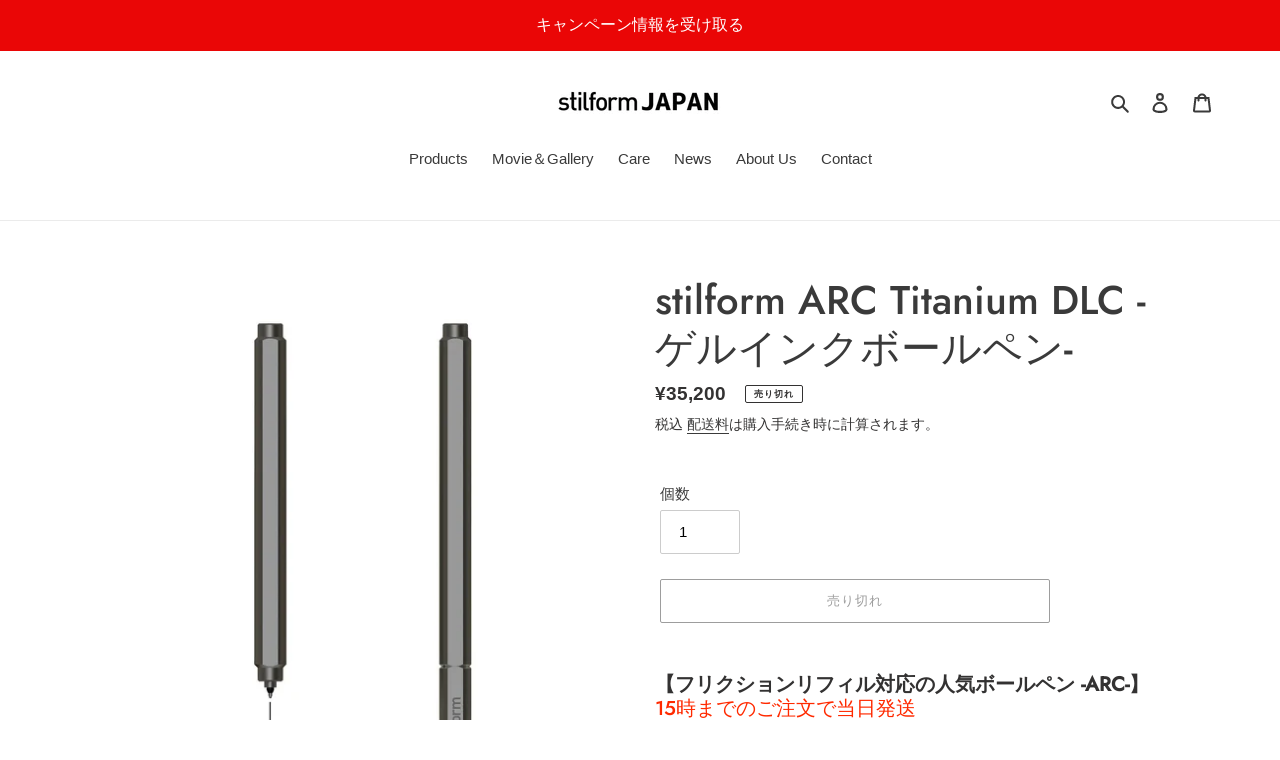

--- FILE ---
content_type: text/html; charset=utf-8
request_url: https://stilformjapan.com/products/stilform-arc-dlc-titanium-%E3%82%B2%E3%83%AB%E3%82%A4%E3%83%B3%E3%82%AF%E3%83%9C%E3%83%BC%E3%83%AB%E3%83%9A%E3%83%B3
body_size: 28143
content:
<!doctype html>
<html class="no-js" lang="ja">
<head>
  <meta charset="utf-8">
  <meta http-equiv="X-UA-Compatible" content="IE=edge,chrome=1">
  <meta name="viewport" content="width=device-width,initial-scale=1">
  <meta name="theme-color" content="#3a3a3a">

  <link rel="preconnect" href="https://cdn.shopify.com" crossorigin>
  <link rel="preconnect" href="https://fonts.shopify.com" crossorigin>
  <link rel="preconnect" href="https://monorail-edge.shopifysvc.com"><link rel="preload" href="//stilformjapan.com/cdn/shop/t/1/assets/theme.css?v=162153656574543543621604910361" as="style">
  <link rel="preload" as="font" href="//stilformjapan.com/cdn/fonts/jost/jost_n5.7c8497861ffd15f4e1284cd221f14658b0e95d61.woff2" type="font/woff2" crossorigin>
  <link rel="preload" as="font" href="" type="font/woff2" crossorigin>
  <link rel="preload" as="font" href="" type="font/woff2" crossorigin>
  <link rel="preload" href="//stilformjapan.com/cdn/shop/t/1/assets/theme.js?v=30199989100580895981604673244" as="script">
  <link rel="preload" href="//stilformjapan.com/cdn/shop/t/1/assets/lazysizes.js?v=63098554868324070131604673243" as="script"><link rel="canonical" href="https://stilformjapan.com/products/stilform-arc-dlc-titanium-%e3%82%b2%e3%83%ab%e3%82%a4%e3%83%b3%e3%82%af%e3%83%9c%e3%83%bc%e3%83%ab%e3%83%9a%e3%83%b3"><link rel="shortcut icon" href="//stilformjapan.com/cdn/shop/files/JAPAN_LOGO_32x32.jpg?v=1613603467" type="image/png"><title>stilform ARC Titanium DLC -ゲルインクボールペン-
&ndash; stilform JAPAN</title><meta name="description" content="オールチタン×両端マグネット構造。stilformが２番目に世に送り出したボールペン。クリップがなく、面の削り出し加工のみを施したシンプルかつスタイリッシュなデザインは、世界的にも多くのミニマリストから注目されており、マグネットによる画期的なキャップ開閉メカニズムは、独特な感触と心地いい音を生み出します。 #マグネット構造 #チタンボールペン #世界三大デザイン賞"><!-- /snippets/social-meta-tags.liquid -->




<meta property="og:site_name" content="stilform JAPAN">
<meta property="og:url" content="https://stilformjapan.com/products/stilform-arc-dlc-titanium-%e3%82%b2%e3%83%ab%e3%82%a4%e3%83%b3%e3%82%af%e3%83%9c%e3%83%bc%e3%83%ab%e3%83%9a%e3%83%b3">
<meta property="og:title" content="stilform ARC Titanium DLC -ゲルインクボールペン-">
<meta property="og:type" content="product">
<meta property="og:description" content="オールチタン×両端マグネット構造。stilformが２番目に世に送り出したボールペン。クリップがなく、面の削り出し加工のみを施したシンプルかつスタイリッシュなデザインは、世界的にも多くのミニマリストから注目されており、マグネットによる画期的なキャップ開閉メカニズムは、独特な感触と心地いい音を生み出します。 #マグネット構造 #チタンボールペン #世界三大デザイン賞">

  <meta property="og:price:amount" content="35,200">
  <meta property="og:price:currency" content="JPY">

<meta property="og:image" content="http://stilformjapan.com/cdn/shop/products/unnamed_4_b9e8ff26-8ac4-424b-990c-6a0989ac0ae9_1200x1200.jpg?v=1657879895"><meta property="og:image" content="http://stilformjapan.com/cdn/shop/products/unnamed_3_1200x1200.jpg?v=1657879895"><meta property="og:image" content="http://stilformjapan.com/cdn/shop/products/1_2x_48912a97-e406-4185-a607-65bc43c0dae9_1200x1200.png?v=1657879895">
<meta property="og:image:secure_url" content="https://stilformjapan.com/cdn/shop/products/unnamed_4_b9e8ff26-8ac4-424b-990c-6a0989ac0ae9_1200x1200.jpg?v=1657879895"><meta property="og:image:secure_url" content="https://stilformjapan.com/cdn/shop/products/unnamed_3_1200x1200.jpg?v=1657879895"><meta property="og:image:secure_url" content="https://stilformjapan.com/cdn/shop/products/1_2x_48912a97-e406-4185-a607-65bc43c0dae9_1200x1200.png?v=1657879895">


  <meta name="twitter:site" content="@stilform_japan">

<meta name="twitter:card" content="summary_large_image">
<meta name="twitter:title" content="stilform ARC Titanium DLC -ゲルインクボールペン-">
<meta name="twitter:description" content="オールチタン×両端マグネット構造。stilformが２番目に世に送り出したボールペン。クリップがなく、面の削り出し加工のみを施したシンプルかつスタイリッシュなデザインは、世界的にも多くのミニマリストから注目されており、マグネットによる画期的なキャップ開閉メカニズムは、独特な感触と心地いい音を生み出します。 #マグネット構造 #チタンボールペン #世界三大デザイン賞">

  
<style data-shopify>
:root {
    --color-text: #3a3a3a;
    --color-text-rgb: 58, 58, 58;
    --color-body-text: #333232;
    --color-sale-text: #EA0606;
    --color-small-button-text-border: #3a3a3a;
    --color-text-field: #ffffff;
    --color-text-field-text: #000000;
    --color-text-field-text-rgb: 0, 0, 0;

    --color-btn-primary: #3a3a3a;
    --color-btn-primary-darker: #212121;
    --color-btn-primary-text: #ffffff;

    --color-blankstate: rgba(51, 50, 50, 0.35);
    --color-blankstate-border: rgba(51, 50, 50, 0.2);
    --color-blankstate-background: rgba(51, 50, 50, 0.1);

    --color-text-focus:#606060;
    --color-overlay-text-focus:#e6e6e6;
    --color-btn-primary-focus:#606060;
    --color-btn-social-focus:#d2d2d2;
    --color-small-button-text-border-focus:#606060;
    --predictive-search-focus:#f2f2f2;

    --color-body: #ffffff;
    --color-bg: #ffffff;
    --color-bg-rgb: 255, 255, 255;
    --color-bg-alt: rgba(51, 50, 50, 0.05);
    --color-bg-currency-selector: rgba(51, 50, 50, 0.2);

    --color-overlay-title-text: #ffffff;
    --color-image-overlay: #685858;
    --color-image-overlay-rgb: 104, 88, 88;--opacity-image-overlay: 0.4;--hover-overlay-opacity: 0.8;

    --color-border: #ebebeb;
    --color-border-form: #cccccc;
    --color-border-form-darker: #b3b3b3;

    --svg-select-icon: url(//stilformjapan.com/cdn/shop/t/1/assets/ico-select.svg?v=29003672709104678581604673264);
    --slick-img-url: url(//stilformjapan.com/cdn/shop/t/1/assets/ajax-loader.gif?v=41356863302472015721604673241);

    --font-weight-body--bold: 700;
    --font-weight-body--bolder: 700;

    --font-stack-header: Jost, sans-serif;
    --font-style-header: normal;
    --font-weight-header: 500;

    --font-stack-body: Helvetica, Arial, sans-serif;
    --font-style-body: normal;
    --font-weight-body: 400;

    --font-size-header: 30;

    --font-size-base: 15;

    --font-h1-desktop: 40;
    --font-h1-mobile: 37;
    --font-h2-desktop: 23;
    --font-h2-mobile: 21;
    --font-h3-mobile: 23;
    --font-h4-desktop: 20;
    --font-h4-mobile: 18;
    --font-h5-desktop: 17;
    --font-h5-mobile: 15;
    --font-h6-desktop: 16;
    --font-h6-mobile: 14;

    --font-mega-title-large-desktop: 75;

    --font-rich-text-large: 17;
    --font-rich-text-small: 13;

    
--color-video-bg: #f2f2f2;

    
    --global-color-image-loader-primary: rgba(58, 58, 58, 0.06);
    --global-color-image-loader-secondary: rgba(58, 58, 58, 0.12);
  }
</style>


  <style>*,::after,::before{box-sizing:border-box}body{margin:0}body,html{background-color:var(--color-body)}body,button{font-size:calc(var(--font-size-base) * 1px);font-family:var(--font-stack-body);font-style:var(--font-style-body);font-weight:var(--font-weight-body);color:var(--color-text);line-height:1.5}body,button{-webkit-font-smoothing:antialiased;-webkit-text-size-adjust:100%}.border-bottom{border-bottom:1px solid var(--color-border)}.btn--link{background-color:transparent;border:0;margin:0;color:var(--color-text);text-align:left}.text-right{text-align:right}.icon{display:inline-block;width:20px;height:20px;vertical-align:middle;fill:currentColor}.icon__fallback-text,.visually-hidden{position:absolute!important;overflow:hidden;clip:rect(0 0 0 0);height:1px;width:1px;margin:-1px;padding:0;border:0}svg.icon:not(.icon--full-color) circle,svg.icon:not(.icon--full-color) ellipse,svg.icon:not(.icon--full-color) g,svg.icon:not(.icon--full-color) line,svg.icon:not(.icon--full-color) path,svg.icon:not(.icon--full-color) polygon,svg.icon:not(.icon--full-color) polyline,svg.icon:not(.icon--full-color) rect,symbol.icon:not(.icon--full-color) circle,symbol.icon:not(.icon--full-color) ellipse,symbol.icon:not(.icon--full-color) g,symbol.icon:not(.icon--full-color) line,symbol.icon:not(.icon--full-color) path,symbol.icon:not(.icon--full-color) polygon,symbol.icon:not(.icon--full-color) polyline,symbol.icon:not(.icon--full-color) rect{fill:inherit;stroke:inherit}li{list-style:none}.list--inline{padding:0;margin:0}.list--inline>li{display:inline-block;margin-bottom:0;vertical-align:middle}a{color:var(--color-text);text-decoration:none}.h1,.h2,h1,h2{margin:0 0 17.5px;font-family:var(--font-stack-header);font-style:var(--font-style-header);font-weight:var(--font-weight-header);line-height:1.2;overflow-wrap:break-word;word-wrap:break-word}.h1 a,.h2 a,h1 a,h2 a{color:inherit;text-decoration:none;font-weight:inherit}.h1,h1{font-size:calc(((var(--font-h1-desktop))/ (var(--font-size-base))) * 1em);text-transform:none;letter-spacing:0}@media only screen and (max-width:749px){.h1,h1{font-size:calc(((var(--font-h1-mobile))/ (var(--font-size-base))) * 1em)}}.h2,h2{font-size:calc(((var(--font-h2-desktop))/ (var(--font-size-base))) * 1em);text-transform:uppercase;letter-spacing:.1em}@media only screen and (max-width:749px){.h2,h2{font-size:calc(((var(--font-h2-mobile))/ (var(--font-size-base))) * 1em)}}p{color:var(--color-body-text);margin:0 0 19.44444px}@media only screen and (max-width:749px){p{font-size:calc(((var(--font-size-base) - 1)/ (var(--font-size-base))) * 1em)}}p:last-child{margin-bottom:0}@media only screen and (max-width:749px){.small--hide{display:none!important}}.grid{list-style:none;margin:0;padding:0;margin-left:-30px}.grid::after{content:'';display:table;clear:both}@media only screen and (max-width:749px){.grid{margin-left:-22px}}.grid::after{content:'';display:table;clear:both}.grid--no-gutters{margin-left:0}.grid--no-gutters .grid__item{padding-left:0}.grid--table{display:table;table-layout:fixed;width:100%}.grid--table>.grid__item{float:none;display:table-cell;vertical-align:middle}.grid__item{float:left;padding-left:30px;width:100%}@media only screen and (max-width:749px){.grid__item{padding-left:22px}}.grid__item[class*="--push"]{position:relative}@media only screen and (min-width:750px){.medium-up--one-quarter{width:25%}.medium-up--push-one-third{width:33.33%}.medium-up--one-half{width:50%}.medium-up--push-one-third{left:33.33%;position:relative}}.site-header{position:relative;background-color:var(--color-body)}@media only screen and (max-width:749px){.site-header{border-bottom:1px solid var(--color-border)}}@media only screen and (min-width:750px){.site-header{padding:0 55px}.site-header.logo--center{padding-top:30px}}.site-header__logo{margin:15px 0}.logo-align--center .site-header__logo{text-align:center;margin:0 auto}@media only screen and (max-width:749px){.logo-align--center .site-header__logo{text-align:left;margin:15px 0}}@media only screen and (max-width:749px){.site-header__logo{padding-left:22px;text-align:left}.site-header__logo img{margin:0}}.site-header__logo-link{display:inline-block;word-break:break-word}@media only screen and (min-width:750px){.logo-align--center .site-header__logo-link{margin:0 auto}}.site-header__logo-image{display:block}@media only screen and (min-width:750px){.site-header__logo-image{margin:0 auto}}.site-header__logo-image img{width:100%}.site-header__logo-image--centered img{margin:0 auto}.site-header__logo img{display:block}.site-header__icons{position:relative;white-space:nowrap}@media only screen and (max-width:749px){.site-header__icons{width:auto;padding-right:13px}.site-header__icons .btn--link,.site-header__icons .site-header__cart{font-size:calc(((var(--font-size-base))/ (var(--font-size-base))) * 1em)}}.site-header__icons-wrapper{position:relative;display:-webkit-flex;display:-ms-flexbox;display:flex;width:100%;-ms-flex-align:center;-webkit-align-items:center;-moz-align-items:center;-ms-align-items:center;-o-align-items:center;align-items:center;-webkit-justify-content:flex-end;-ms-justify-content:flex-end;justify-content:flex-end}.site-header__account,.site-header__cart,.site-header__search{position:relative}.site-header__search.site-header__icon{display:none}@media only screen and (min-width:1400px){.site-header__search.site-header__icon{display:block}}.site-header__search-toggle{display:block}@media only screen and (min-width:750px){.site-header__account,.site-header__cart{padding:10px 11px}}.site-header__cart-title,.site-header__search-title{position:absolute!important;overflow:hidden;clip:rect(0 0 0 0);height:1px;width:1px;margin:-1px;padding:0;border:0;display:block;vertical-align:middle}.site-header__cart-title{margin-right:3px}.site-header__cart-count{display:flex;align-items:center;justify-content:center;position:absolute;right:.4rem;top:.2rem;font-weight:700;background-color:var(--color-btn-primary);color:var(--color-btn-primary-text);border-radius:50%;min-width:1em;height:1em}.site-header__cart-count span{font-family:HelveticaNeue,"Helvetica Neue",Helvetica,Arial,sans-serif;font-size:calc(11em / 16);line-height:1}@media only screen and (max-width:749px){.site-header__cart-count{top:calc(7em / 16);right:0;border-radius:50%;min-width:calc(19em / 16);height:calc(19em / 16)}}@media only screen and (max-width:749px){.site-header__cart-count span{padding:.25em calc(6em / 16);font-size:12px}}.site-header__menu{display:none}@media only screen and (max-width:749px){.site-header__icon{display:inline-block;vertical-align:middle;padding:10px 11px;margin:0}}@media only screen and (min-width:750px){.site-header__icon .icon-search{margin-right:3px}}.announcement-bar{z-index:10;position:relative;text-align:center;border-bottom:1px solid transparent;padding:2px}.announcement-bar__link{display:block}.announcement-bar__message{display:block;padding:11px 22px;font-size:calc(((16)/ (var(--font-size-base))) * 1em);font-weight:var(--font-weight-header)}@media only screen and (min-width:750px){.announcement-bar__message{padding-left:55px;padding-right:55px}}.site-nav{position:relative;padding:0;text-align:center;margin:25px 0}.site-nav a{padding:3px 10px}.site-nav__link{display:block;white-space:nowrap}.site-nav--centered .site-nav__link{padding-top:0}.site-nav__link .icon-chevron-down{width:calc(8em / 16);height:calc(8em / 16);margin-left:.5rem}.site-nav__label{border-bottom:1px solid transparent}.site-nav__link--active .site-nav__label{border-bottom-color:var(--color-text)}.site-nav__link--button{border:none;background-color:transparent;padding:3px 10px}.site-header__mobile-nav{z-index:11;position:relative;background-color:var(--color-body)}@media only screen and (max-width:749px){.site-header__mobile-nav{display:-webkit-flex;display:-ms-flexbox;display:flex;width:100%;-ms-flex-align:center;-webkit-align-items:center;-moz-align-items:center;-ms-align-items:center;-o-align-items:center;align-items:center}}.mobile-nav--open .icon-close{display:none}.main-content{opacity:0}.main-content .shopify-section{display:none}.main-content .shopify-section:first-child{display:inherit}.critical-hidden{display:none}</style>

  <script>
    window.performance.mark('debut:theme_stylesheet_loaded.start');

    function onLoadStylesheet() {
      performance.mark('debut:theme_stylesheet_loaded.end');
      performance.measure('debut:theme_stylesheet_loaded', 'debut:theme_stylesheet_loaded.start', 'debut:theme_stylesheet_loaded.end');

      var url = "//stilformjapan.com/cdn/shop/t/1/assets/theme.css?v=162153656574543543621604910361";
      var link = document.querySelector('link[href="' + url + '"]');
      link.loaded = true;
      link.dispatchEvent(new Event('load'));
    }
  </script>

  <link rel="stylesheet" href="//stilformjapan.com/cdn/shop/t/1/assets/theme.css?v=162153656574543543621604910361" type="text/css" media="print" onload="this.media='all';onLoadStylesheet()">

  <style>
    @font-face {
  font-family: Jost;
  font-weight: 500;
  font-style: normal;
  font-display: swap;
  src: url("//stilformjapan.com/cdn/fonts/jost/jost_n5.7c8497861ffd15f4e1284cd221f14658b0e95d61.woff2") format("woff2"),
       url("//stilformjapan.com/cdn/fonts/jost/jost_n5.fb6a06896db583cc2df5ba1b30d9c04383119dd9.woff") format("woff");
}

    
    
    
    
    
  </style>

  <script>
    var theme = {
      breakpoints: {
        medium: 750,
        large: 990,
        widescreen: 1400
      },
      strings: {
        addToCart: "カートに追加する",
        soldOut: "売り切れ",
        unavailable: "お取り扱いできません",
        regularPrice: "通常価格",
        salePrice: "販売価格",
        sale: "セール",
        fromLowestPrice: "[price]から",
        vendor: "販売元",
        showMore: "さらに表示する",
        showLess: "表示を減らす",
        searchFor: "検索する",
        addressError: "住所を調べる際にエラーが発生しました",
        addressNoResults: "その住所は見つかりませんでした",
        addressQueryLimit: "Google APIの使用量の制限を超えました。\u003ca href=\"https:\/\/developers.google.com\/maps\/premium\/usage-limits\"\u003eプレミアムプラン\u003c\/a\u003eへのアップグレードをご検討ください。",
        authError: "あなたのGoogle Mapsのアカウント認証で問題が発生しました。",
        newWindow: "新しいウィンドウで開く",
        external: "外部のウェブサイトに移動します。",
        newWindowExternal: "外部のウェブサイトを新しいウィンドウで開く",
        removeLabel: "[product] を削除する",
        update: "アップデート",
        quantity: "数量",
        discountedTotal: "ディスカウント合計",
        regularTotal: "通常合計",
        priceColumn: "ディスカウントの詳細については価格列を参照してください。",
        quantityMinimumMessage: "数量は1以上でなければなりません",
        cartError: "お客様のカートをアップデートするときにエラーが発生しました。再度お試しください。",
        removedItemMessage: "カートから \u003cspan class=\"cart__removed-product-details\"\u003e([quantity]) 個の[link]\u003c\/span\u003eが消去されました。",
        unitPrice: "単価",
        unitPriceSeparator: "あたり",
        oneCartCount: "1個のアイテム",
        otherCartCount: "[count]個のアイテム",
        quantityLabel: "数量: [count]",
        products: "商品",
        loading: "読み込んでいます",
        number_of_results: "[result_number]\/[results_count]",
        number_of_results_found: "[results_count]件の結果が見つかりました",
        one_result_found: "1件の結果が見つかりました"
      },
      moneyFormat: "¥{{amount_no_decimals}}",
      moneyFormatWithCurrency: "¥{{amount_no_decimals}} ",
      settings: {
        predictiveSearchEnabled: true,
        predictiveSearchShowPrice: false,
        predictiveSearchShowVendor: false
      },
      stylesheet: "//stilformjapan.com/cdn/shop/t/1/assets/theme.css?v=162153656574543543621604910361"
    }

    document.documentElement.className = document.documentElement.className.replace('no-js', 'js');
  </script><script src="//stilformjapan.com/cdn/shop/t/1/assets/theme.js?v=30199989100580895981604673244" defer="defer"></script>
  <script src="//stilformjapan.com/cdn/shop/t/1/assets/lazysizes.js?v=63098554868324070131604673243" async="async"></script>

  <script type="text/javascript">
    if (window.MSInputMethodContext && document.documentMode) {
      var scripts = document.getElementsByTagName('script')[0];
      var polyfill = document.createElement("script");
      polyfill.defer = true;
      polyfill.src = "//stilformjapan.com/cdn/shop/t/1/assets/ie11CustomProperties.min.js?v=146208399201472936201604673243";

      scripts.parentNode.insertBefore(polyfill, scripts);
    }
  </script>

  <script>window.performance && window.performance.mark && window.performance.mark('shopify.content_for_header.start');</script><meta id="shopify-digital-wallet" name="shopify-digital-wallet" content="/51117883577/digital_wallets/dialog">
<link rel="alternate" type="application/json+oembed" href="https://stilformjapan.com/products/stilform-arc-dlc-titanium-%e3%82%b2%e3%83%ab%e3%82%a4%e3%83%b3%e3%82%af%e3%83%9c%e3%83%bc%e3%83%ab%e3%83%9a%e3%83%b3.oembed">
<script async="async" src="/checkouts/internal/preloads.js?locale=ja-JP"></script>
<script id="shopify-features" type="application/json">{"accessToken":"aa5c67982cc9895f5e78ece6a31a7534","betas":["rich-media-storefront-analytics"],"domain":"stilformjapan.com","predictiveSearch":false,"shopId":51117883577,"locale":"ja"}</script>
<script>var Shopify = Shopify || {};
Shopify.shop = "stilformjapan.myshopify.com";
Shopify.locale = "ja";
Shopify.currency = {"active":"JPY","rate":"1.0"};
Shopify.country = "JP";
Shopify.theme = {"name":"Debut","id":115405914297,"schema_name":"Debut","schema_version":"17.6.1","theme_store_id":796,"role":"main"};
Shopify.theme.handle = "null";
Shopify.theme.style = {"id":null,"handle":null};
Shopify.cdnHost = "stilformjapan.com/cdn";
Shopify.routes = Shopify.routes || {};
Shopify.routes.root = "/";</script>
<script type="module">!function(o){(o.Shopify=o.Shopify||{}).modules=!0}(window);</script>
<script>!function(o){function n(){var o=[];function n(){o.push(Array.prototype.slice.apply(arguments))}return n.q=o,n}var t=o.Shopify=o.Shopify||{};t.loadFeatures=n(),t.autoloadFeatures=n()}(window);</script>
<script id="shop-js-analytics" type="application/json">{"pageType":"product"}</script>
<script defer="defer" async type="module" src="//stilformjapan.com/cdn/shopifycloud/shop-js/modules/v2/client.init-shop-cart-sync_Cun6Ba8E.ja.esm.js"></script>
<script defer="defer" async type="module" src="//stilformjapan.com/cdn/shopifycloud/shop-js/modules/v2/chunk.common_DGWubyOB.esm.js"></script>
<script type="module">
  await import("//stilformjapan.com/cdn/shopifycloud/shop-js/modules/v2/client.init-shop-cart-sync_Cun6Ba8E.ja.esm.js");
await import("//stilformjapan.com/cdn/shopifycloud/shop-js/modules/v2/chunk.common_DGWubyOB.esm.js");

  window.Shopify.SignInWithShop?.initShopCartSync?.({"fedCMEnabled":true,"windoidEnabled":true});

</script>
<script>(function() {
  var isLoaded = false;
  function asyncLoad() {
    if (isLoaded) return;
    isLoaded = true;
    var urls = ["https:\/\/tools.luckyorange.com\/core\/lo.js?site-id=44277a46\u0026shop=stilformjapan.myshopify.com"];
    for (var i = 0; i < urls.length; i++) {
      var s = document.createElement('script');
      s.type = 'text/javascript';
      s.async = true;
      s.src = urls[i];
      var x = document.getElementsByTagName('script')[0];
      x.parentNode.insertBefore(s, x);
    }
  };
  if(window.attachEvent) {
    window.attachEvent('onload', asyncLoad);
  } else {
    window.addEventListener('load', asyncLoad, false);
  }
})();</script>
<script id="__st">var __st={"a":51117883577,"offset":32400,"reqid":"ad0a9679-2a81-47c0-8454-4ab3548f5985-1768819974","pageurl":"stilformjapan.com\/products\/stilform-arc-dlc-titanium-%E3%82%B2%E3%83%AB%E3%82%A4%E3%83%B3%E3%82%AF%E3%83%9C%E3%83%BC%E3%83%AB%E3%83%9A%E3%83%B3","u":"19963ffc7d5a","p":"product","rtyp":"product","rid":7423701745849};</script>
<script>window.ShopifyPaypalV4VisibilityTracking = true;</script>
<script id="captcha-bootstrap">!function(){'use strict';const t='contact',e='account',n='new_comment',o=[[t,t],['blogs',n],['comments',n],[t,'customer']],c=[[e,'customer_login'],[e,'guest_login'],[e,'recover_customer_password'],[e,'create_customer']],r=t=>t.map((([t,e])=>`form[action*='/${t}']:not([data-nocaptcha='true']) input[name='form_type'][value='${e}']`)).join(','),a=t=>()=>t?[...document.querySelectorAll(t)].map((t=>t.form)):[];function s(){const t=[...o],e=r(t);return a(e)}const i='password',u='form_key',d=['recaptcha-v3-token','g-recaptcha-response','h-captcha-response',i],f=()=>{try{return window.sessionStorage}catch{return}},m='__shopify_v',_=t=>t.elements[u];function p(t,e,n=!1){try{const o=window.sessionStorage,c=JSON.parse(o.getItem(e)),{data:r}=function(t){const{data:e,action:n}=t;return t[m]||n?{data:e,action:n}:{data:t,action:n}}(c);for(const[e,n]of Object.entries(r))t.elements[e]&&(t.elements[e].value=n);n&&o.removeItem(e)}catch(o){console.error('form repopulation failed',{error:o})}}const l='form_type',E='cptcha';function T(t){t.dataset[E]=!0}const w=window,h=w.document,L='Shopify',v='ce_forms',y='captcha';let A=!1;((t,e)=>{const n=(g='f06e6c50-85a8-45c8-87d0-21a2b65856fe',I='https://cdn.shopify.com/shopifycloud/storefront-forms-hcaptcha/ce_storefront_forms_captcha_hcaptcha.v1.5.2.iife.js',D={infoText:'hCaptchaによる保護',privacyText:'プライバシー',termsText:'利用規約'},(t,e,n)=>{const o=w[L][v],c=o.bindForm;if(c)return c(t,g,e,D).then(n);var r;o.q.push([[t,g,e,D],n]),r=I,A||(h.body.append(Object.assign(h.createElement('script'),{id:'captcha-provider',async:!0,src:r})),A=!0)});var g,I,D;w[L]=w[L]||{},w[L][v]=w[L][v]||{},w[L][v].q=[],w[L][y]=w[L][y]||{},w[L][y].protect=function(t,e){n(t,void 0,e),T(t)},Object.freeze(w[L][y]),function(t,e,n,w,h,L){const[v,y,A,g]=function(t,e,n){const i=e?o:[],u=t?c:[],d=[...i,...u],f=r(d),m=r(i),_=r(d.filter((([t,e])=>n.includes(e))));return[a(f),a(m),a(_),s()]}(w,h,L),I=t=>{const e=t.target;return e instanceof HTMLFormElement?e:e&&e.form},D=t=>v().includes(t);t.addEventListener('submit',(t=>{const e=I(t);if(!e)return;const n=D(e)&&!e.dataset.hcaptchaBound&&!e.dataset.recaptchaBound,o=_(e),c=g().includes(e)&&(!o||!o.value);(n||c)&&t.preventDefault(),c&&!n&&(function(t){try{if(!f())return;!function(t){const e=f();if(!e)return;const n=_(t);if(!n)return;const o=n.value;o&&e.removeItem(o)}(t);const e=Array.from(Array(32),(()=>Math.random().toString(36)[2])).join('');!function(t,e){_(t)||t.append(Object.assign(document.createElement('input'),{type:'hidden',name:u})),t.elements[u].value=e}(t,e),function(t,e){const n=f();if(!n)return;const o=[...t.querySelectorAll(`input[type='${i}']`)].map((({name:t})=>t)),c=[...d,...o],r={};for(const[a,s]of new FormData(t).entries())c.includes(a)||(r[a]=s);n.setItem(e,JSON.stringify({[m]:1,action:t.action,data:r}))}(t,e)}catch(e){console.error('failed to persist form',e)}}(e),e.submit())}));const S=(t,e)=>{t&&!t.dataset[E]&&(n(t,e.some((e=>e===t))),T(t))};for(const o of['focusin','change'])t.addEventListener(o,(t=>{const e=I(t);D(e)&&S(e,y())}));const B=e.get('form_key'),M=e.get(l),P=B&&M;t.addEventListener('DOMContentLoaded',(()=>{const t=y();if(P)for(const e of t)e.elements[l].value===M&&p(e,B);[...new Set([...A(),...v().filter((t=>'true'===t.dataset.shopifyCaptcha))])].forEach((e=>S(e,t)))}))}(h,new URLSearchParams(w.location.search),n,t,e,['guest_login'])})(!0,!0)}();</script>
<script integrity="sha256-4kQ18oKyAcykRKYeNunJcIwy7WH5gtpwJnB7kiuLZ1E=" data-source-attribution="shopify.loadfeatures" defer="defer" src="//stilformjapan.com/cdn/shopifycloud/storefront/assets/storefront/load_feature-a0a9edcb.js" crossorigin="anonymous"></script>
<script data-source-attribution="shopify.dynamic_checkout.dynamic.init">var Shopify=Shopify||{};Shopify.PaymentButton=Shopify.PaymentButton||{isStorefrontPortableWallets:!0,init:function(){window.Shopify.PaymentButton.init=function(){};var t=document.createElement("script");t.src="https://stilformjapan.com/cdn/shopifycloud/portable-wallets/latest/portable-wallets.ja.js",t.type="module",document.head.appendChild(t)}};
</script>
<script data-source-attribution="shopify.dynamic_checkout.buyer_consent">
  function portableWalletsHideBuyerConsent(e){var t=document.getElementById("shopify-buyer-consent"),n=document.getElementById("shopify-subscription-policy-button");t&&n&&(t.classList.add("hidden"),t.setAttribute("aria-hidden","true"),n.removeEventListener("click",e))}function portableWalletsShowBuyerConsent(e){var t=document.getElementById("shopify-buyer-consent"),n=document.getElementById("shopify-subscription-policy-button");t&&n&&(t.classList.remove("hidden"),t.removeAttribute("aria-hidden"),n.addEventListener("click",e))}window.Shopify?.PaymentButton&&(window.Shopify.PaymentButton.hideBuyerConsent=portableWalletsHideBuyerConsent,window.Shopify.PaymentButton.showBuyerConsent=portableWalletsShowBuyerConsent);
</script>
<script>
  function portableWalletsCleanup(e){e&&e.src&&console.error("Failed to load portable wallets script "+e.src);var t=document.querySelectorAll("shopify-accelerated-checkout .shopify-payment-button__skeleton, shopify-accelerated-checkout-cart .wallet-cart-button__skeleton"),e=document.getElementById("shopify-buyer-consent");for(let e=0;e<t.length;e++)t[e].remove();e&&e.remove()}function portableWalletsNotLoadedAsModule(e){e instanceof ErrorEvent&&"string"==typeof e.message&&e.message.includes("import.meta")&&"string"==typeof e.filename&&e.filename.includes("portable-wallets")&&(window.removeEventListener("error",portableWalletsNotLoadedAsModule),window.Shopify.PaymentButton.failedToLoad=e,"loading"===document.readyState?document.addEventListener("DOMContentLoaded",window.Shopify.PaymentButton.init):window.Shopify.PaymentButton.init())}window.addEventListener("error",portableWalletsNotLoadedAsModule);
</script>

<script type="module" src="https://stilformjapan.com/cdn/shopifycloud/portable-wallets/latest/portable-wallets.ja.js" onError="portableWalletsCleanup(this)" crossorigin="anonymous"></script>
<script nomodule>
  document.addEventListener("DOMContentLoaded", portableWalletsCleanup);
</script>

<link id="shopify-accelerated-checkout-styles" rel="stylesheet" media="screen" href="https://stilformjapan.com/cdn/shopifycloud/portable-wallets/latest/accelerated-checkout-backwards-compat.css" crossorigin="anonymous">
<style id="shopify-accelerated-checkout-cart">
        #shopify-buyer-consent {
  margin-top: 1em;
  display: inline-block;
  width: 100%;
}

#shopify-buyer-consent.hidden {
  display: none;
}

#shopify-subscription-policy-button {
  background: none;
  border: none;
  padding: 0;
  text-decoration: underline;
  font-size: inherit;
  cursor: pointer;
}

#shopify-subscription-policy-button::before {
  box-shadow: none;
}

      </style>

<script>window.performance && window.performance.mark && window.performance.mark('shopify.content_for_header.end');</script>
<script>window.is_hulkpo_installed=false</script><link href="https://monorail-edge.shopifysvc.com" rel="dns-prefetch">
<script>(function(){if ("sendBeacon" in navigator && "performance" in window) {try {var session_token_from_headers = performance.getEntriesByType('navigation')[0].serverTiming.find(x => x.name == '_s').description;} catch {var session_token_from_headers = undefined;}var session_cookie_matches = document.cookie.match(/_shopify_s=([^;]*)/);var session_token_from_cookie = session_cookie_matches && session_cookie_matches.length === 2 ? session_cookie_matches[1] : "";var session_token = session_token_from_headers || session_token_from_cookie || "";function handle_abandonment_event(e) {var entries = performance.getEntries().filter(function(entry) {return /monorail-edge.shopifysvc.com/.test(entry.name);});if (!window.abandonment_tracked && entries.length === 0) {window.abandonment_tracked = true;var currentMs = Date.now();var navigation_start = performance.timing.navigationStart;var payload = {shop_id: 51117883577,url: window.location.href,navigation_start,duration: currentMs - navigation_start,session_token,page_type: "product"};window.navigator.sendBeacon("https://monorail-edge.shopifysvc.com/v1/produce", JSON.stringify({schema_id: "online_store_buyer_site_abandonment/1.1",payload: payload,metadata: {event_created_at_ms: currentMs,event_sent_at_ms: currentMs}}));}}window.addEventListener('pagehide', handle_abandonment_event);}}());</script>
<script id="web-pixels-manager-setup">(function e(e,d,r,n,o){if(void 0===o&&(o={}),!Boolean(null===(a=null===(i=window.Shopify)||void 0===i?void 0:i.analytics)||void 0===a?void 0:a.replayQueue)){var i,a;window.Shopify=window.Shopify||{};var t=window.Shopify;t.analytics=t.analytics||{};var s=t.analytics;s.replayQueue=[],s.publish=function(e,d,r){return s.replayQueue.push([e,d,r]),!0};try{self.performance.mark("wpm:start")}catch(e){}var l=function(){var e={modern:/Edge?\/(1{2}[4-9]|1[2-9]\d|[2-9]\d{2}|\d{4,})\.\d+(\.\d+|)|Firefox\/(1{2}[4-9]|1[2-9]\d|[2-9]\d{2}|\d{4,})\.\d+(\.\d+|)|Chrom(ium|e)\/(9{2}|\d{3,})\.\d+(\.\d+|)|(Maci|X1{2}).+ Version\/(15\.\d+|(1[6-9]|[2-9]\d|\d{3,})\.\d+)([,.]\d+|)( \(\w+\)|)( Mobile\/\w+|) Safari\/|Chrome.+OPR\/(9{2}|\d{3,})\.\d+\.\d+|(CPU[ +]OS|iPhone[ +]OS|CPU[ +]iPhone|CPU IPhone OS|CPU iPad OS)[ +]+(15[._]\d+|(1[6-9]|[2-9]\d|\d{3,})[._]\d+)([._]\d+|)|Android:?[ /-](13[3-9]|1[4-9]\d|[2-9]\d{2}|\d{4,})(\.\d+|)(\.\d+|)|Android.+Firefox\/(13[5-9]|1[4-9]\d|[2-9]\d{2}|\d{4,})\.\d+(\.\d+|)|Android.+Chrom(ium|e)\/(13[3-9]|1[4-9]\d|[2-9]\d{2}|\d{4,})\.\d+(\.\d+|)|SamsungBrowser\/([2-9]\d|\d{3,})\.\d+/,legacy:/Edge?\/(1[6-9]|[2-9]\d|\d{3,})\.\d+(\.\d+|)|Firefox\/(5[4-9]|[6-9]\d|\d{3,})\.\d+(\.\d+|)|Chrom(ium|e)\/(5[1-9]|[6-9]\d|\d{3,})\.\d+(\.\d+|)([\d.]+$|.*Safari\/(?![\d.]+ Edge\/[\d.]+$))|(Maci|X1{2}).+ Version\/(10\.\d+|(1[1-9]|[2-9]\d|\d{3,})\.\d+)([,.]\d+|)( \(\w+\)|)( Mobile\/\w+|) Safari\/|Chrome.+OPR\/(3[89]|[4-9]\d|\d{3,})\.\d+\.\d+|(CPU[ +]OS|iPhone[ +]OS|CPU[ +]iPhone|CPU IPhone OS|CPU iPad OS)[ +]+(10[._]\d+|(1[1-9]|[2-9]\d|\d{3,})[._]\d+)([._]\d+|)|Android:?[ /-](13[3-9]|1[4-9]\d|[2-9]\d{2}|\d{4,})(\.\d+|)(\.\d+|)|Mobile Safari.+OPR\/([89]\d|\d{3,})\.\d+\.\d+|Android.+Firefox\/(13[5-9]|1[4-9]\d|[2-9]\d{2}|\d{4,})\.\d+(\.\d+|)|Android.+Chrom(ium|e)\/(13[3-9]|1[4-9]\d|[2-9]\d{2}|\d{4,})\.\d+(\.\d+|)|Android.+(UC? ?Browser|UCWEB|U3)[ /]?(15\.([5-9]|\d{2,})|(1[6-9]|[2-9]\d|\d{3,})\.\d+)\.\d+|SamsungBrowser\/(5\.\d+|([6-9]|\d{2,})\.\d+)|Android.+MQ{2}Browser\/(14(\.(9|\d{2,})|)|(1[5-9]|[2-9]\d|\d{3,})(\.\d+|))(\.\d+|)|K[Aa][Ii]OS\/(3\.\d+|([4-9]|\d{2,})\.\d+)(\.\d+|)/},d=e.modern,r=e.legacy,n=navigator.userAgent;return n.match(d)?"modern":n.match(r)?"legacy":"unknown"}(),u="modern"===l?"modern":"legacy",c=(null!=n?n:{modern:"",legacy:""})[u],f=function(e){return[e.baseUrl,"/wpm","/b",e.hashVersion,"modern"===e.buildTarget?"m":"l",".js"].join("")}({baseUrl:d,hashVersion:r,buildTarget:u}),m=function(e){var d=e.version,r=e.bundleTarget,n=e.surface,o=e.pageUrl,i=e.monorailEndpoint;return{emit:function(e){var a=e.status,t=e.errorMsg,s=(new Date).getTime(),l=JSON.stringify({metadata:{event_sent_at_ms:s},events:[{schema_id:"web_pixels_manager_load/3.1",payload:{version:d,bundle_target:r,page_url:o,status:a,surface:n,error_msg:t},metadata:{event_created_at_ms:s}}]});if(!i)return console&&console.warn&&console.warn("[Web Pixels Manager] No Monorail endpoint provided, skipping logging."),!1;try{return self.navigator.sendBeacon.bind(self.navigator)(i,l)}catch(e){}var u=new XMLHttpRequest;try{return u.open("POST",i,!0),u.setRequestHeader("Content-Type","text/plain"),u.send(l),!0}catch(e){return console&&console.warn&&console.warn("[Web Pixels Manager] Got an unhandled error while logging to Monorail."),!1}}}}({version:r,bundleTarget:l,surface:e.surface,pageUrl:self.location.href,monorailEndpoint:e.monorailEndpoint});try{o.browserTarget=l,function(e){var d=e.src,r=e.async,n=void 0===r||r,o=e.onload,i=e.onerror,a=e.sri,t=e.scriptDataAttributes,s=void 0===t?{}:t,l=document.createElement("script"),u=document.querySelector("head"),c=document.querySelector("body");if(l.async=n,l.src=d,a&&(l.integrity=a,l.crossOrigin="anonymous"),s)for(var f in s)if(Object.prototype.hasOwnProperty.call(s,f))try{l.dataset[f]=s[f]}catch(e){}if(o&&l.addEventListener("load",o),i&&l.addEventListener("error",i),u)u.appendChild(l);else{if(!c)throw new Error("Did not find a head or body element to append the script");c.appendChild(l)}}({src:f,async:!0,onload:function(){if(!function(){var e,d;return Boolean(null===(d=null===(e=window.Shopify)||void 0===e?void 0:e.analytics)||void 0===d?void 0:d.initialized)}()){var d=window.webPixelsManager.init(e)||void 0;if(d){var r=window.Shopify.analytics;r.replayQueue.forEach((function(e){var r=e[0],n=e[1],o=e[2];d.publishCustomEvent(r,n,o)})),r.replayQueue=[],r.publish=d.publishCustomEvent,r.visitor=d.visitor,r.initialized=!0}}},onerror:function(){return m.emit({status:"failed",errorMsg:"".concat(f," has failed to load")})},sri:function(e){var d=/^sha384-[A-Za-z0-9+/=]+$/;return"string"==typeof e&&d.test(e)}(c)?c:"",scriptDataAttributes:o}),m.emit({status:"loading"})}catch(e){m.emit({status:"failed",errorMsg:(null==e?void 0:e.message)||"Unknown error"})}}})({shopId: 51117883577,storefrontBaseUrl: "https://stilformjapan.com",extensionsBaseUrl: "https://extensions.shopifycdn.com/cdn/shopifycloud/web-pixels-manager",monorailEndpoint: "https://monorail-edge.shopifysvc.com/unstable/produce_batch",surface: "storefront-renderer",enabledBetaFlags: ["2dca8a86"],webPixelsConfigList: [{"id":"285245749","configuration":"{\"pixel_id\":\"1123279008440078\",\"pixel_type\":\"facebook_pixel\",\"metaapp_system_user_token\":\"-\"}","eventPayloadVersion":"v1","runtimeContext":"OPEN","scriptVersion":"ca16bc87fe92b6042fbaa3acc2fbdaa6","type":"APP","apiClientId":2329312,"privacyPurposes":["ANALYTICS","MARKETING","SALE_OF_DATA"],"dataSharingAdjustments":{"protectedCustomerApprovalScopes":["read_customer_address","read_customer_email","read_customer_name","read_customer_personal_data","read_customer_phone"]}},{"id":"shopify-app-pixel","configuration":"{}","eventPayloadVersion":"v1","runtimeContext":"STRICT","scriptVersion":"0450","apiClientId":"shopify-pixel","type":"APP","privacyPurposes":["ANALYTICS","MARKETING"]},{"id":"shopify-custom-pixel","eventPayloadVersion":"v1","runtimeContext":"LAX","scriptVersion":"0450","apiClientId":"shopify-pixel","type":"CUSTOM","privacyPurposes":["ANALYTICS","MARKETING"]}],isMerchantRequest: false,initData: {"shop":{"name":"stilform JAPAN","paymentSettings":{"currencyCode":"JPY"},"myshopifyDomain":"stilformjapan.myshopify.com","countryCode":"JP","storefrontUrl":"https:\/\/stilformjapan.com"},"customer":null,"cart":null,"checkout":null,"productVariants":[{"price":{"amount":35200.0,"currencyCode":"JPY"},"product":{"title":"stilform ARC Titanium DLC -ゲルインクボールペン-","vendor":"stilform JAPAN","id":"7423701745849","untranslatedTitle":"stilform ARC Titanium DLC -ゲルインクボールペン-","url":"\/products\/stilform-arc-dlc-titanium-%E3%82%B2%E3%83%AB%E3%82%A4%E3%83%B3%E3%82%AF%E3%83%9C%E3%83%BC%E3%83%AB%E3%83%9A%E3%83%B3","type":"stilform ARC"},"id":"42547688800441","image":{"src":"\/\/stilformjapan.com\/cdn\/shop\/products\/unnamed_4_b9e8ff26-8ac4-424b-990c-6a0989ac0ae9.jpg?v=1657879895"},"sku":"","title":"Default Title","untranslatedTitle":"Default Title"}],"purchasingCompany":null},},"https://stilformjapan.com/cdn","fcfee988w5aeb613cpc8e4bc33m6693e112",{"modern":"","legacy":""},{"shopId":"51117883577","storefrontBaseUrl":"https:\/\/stilformjapan.com","extensionBaseUrl":"https:\/\/extensions.shopifycdn.com\/cdn\/shopifycloud\/web-pixels-manager","surface":"storefront-renderer","enabledBetaFlags":"[\"2dca8a86\"]","isMerchantRequest":"false","hashVersion":"fcfee988w5aeb613cpc8e4bc33m6693e112","publish":"custom","events":"[[\"page_viewed\",{}],[\"product_viewed\",{\"productVariant\":{\"price\":{\"amount\":35200.0,\"currencyCode\":\"JPY\"},\"product\":{\"title\":\"stilform ARC Titanium DLC -ゲルインクボールペン-\",\"vendor\":\"stilform JAPAN\",\"id\":\"7423701745849\",\"untranslatedTitle\":\"stilform ARC Titanium DLC -ゲルインクボールペン-\",\"url\":\"\/products\/stilform-arc-dlc-titanium-%E3%82%B2%E3%83%AB%E3%82%A4%E3%83%B3%E3%82%AF%E3%83%9C%E3%83%BC%E3%83%AB%E3%83%9A%E3%83%B3\",\"type\":\"stilform ARC\"},\"id\":\"42547688800441\",\"image\":{\"src\":\"\/\/stilformjapan.com\/cdn\/shop\/products\/unnamed_4_b9e8ff26-8ac4-424b-990c-6a0989ac0ae9.jpg?v=1657879895\"},\"sku\":\"\",\"title\":\"Default Title\",\"untranslatedTitle\":\"Default Title\"}}]]"});</script><script>
  window.ShopifyAnalytics = window.ShopifyAnalytics || {};
  window.ShopifyAnalytics.meta = window.ShopifyAnalytics.meta || {};
  window.ShopifyAnalytics.meta.currency = 'JPY';
  var meta = {"product":{"id":7423701745849,"gid":"gid:\/\/shopify\/Product\/7423701745849","vendor":"stilform JAPAN","type":"stilform ARC","handle":"stilform-arc-dlc-titanium-ゲルインクボールペン","variants":[{"id":42547688800441,"price":3520000,"name":"stilform ARC Titanium DLC -ゲルインクボールペン-","public_title":null,"sku":""}],"remote":false},"page":{"pageType":"product","resourceType":"product","resourceId":7423701745849,"requestId":"ad0a9679-2a81-47c0-8454-4ab3548f5985-1768819974"}};
  for (var attr in meta) {
    window.ShopifyAnalytics.meta[attr] = meta[attr];
  }
</script>
<script class="analytics">
  (function () {
    var customDocumentWrite = function(content) {
      var jquery = null;

      if (window.jQuery) {
        jquery = window.jQuery;
      } else if (window.Checkout && window.Checkout.$) {
        jquery = window.Checkout.$;
      }

      if (jquery) {
        jquery('body').append(content);
      }
    };

    var hasLoggedConversion = function(token) {
      if (token) {
        return document.cookie.indexOf('loggedConversion=' + token) !== -1;
      }
      return false;
    }

    var setCookieIfConversion = function(token) {
      if (token) {
        var twoMonthsFromNow = new Date(Date.now());
        twoMonthsFromNow.setMonth(twoMonthsFromNow.getMonth() + 2);

        document.cookie = 'loggedConversion=' + token + '; expires=' + twoMonthsFromNow;
      }
    }

    var trekkie = window.ShopifyAnalytics.lib = window.trekkie = window.trekkie || [];
    if (trekkie.integrations) {
      return;
    }
    trekkie.methods = [
      'identify',
      'page',
      'ready',
      'track',
      'trackForm',
      'trackLink'
    ];
    trekkie.factory = function(method) {
      return function() {
        var args = Array.prototype.slice.call(arguments);
        args.unshift(method);
        trekkie.push(args);
        return trekkie;
      };
    };
    for (var i = 0; i < trekkie.methods.length; i++) {
      var key = trekkie.methods[i];
      trekkie[key] = trekkie.factory(key);
    }
    trekkie.load = function(config) {
      trekkie.config = config || {};
      trekkie.config.initialDocumentCookie = document.cookie;
      var first = document.getElementsByTagName('script')[0];
      var script = document.createElement('script');
      script.type = 'text/javascript';
      script.onerror = function(e) {
        var scriptFallback = document.createElement('script');
        scriptFallback.type = 'text/javascript';
        scriptFallback.onerror = function(error) {
                var Monorail = {
      produce: function produce(monorailDomain, schemaId, payload) {
        var currentMs = new Date().getTime();
        var event = {
          schema_id: schemaId,
          payload: payload,
          metadata: {
            event_created_at_ms: currentMs,
            event_sent_at_ms: currentMs
          }
        };
        return Monorail.sendRequest("https://" + monorailDomain + "/v1/produce", JSON.stringify(event));
      },
      sendRequest: function sendRequest(endpointUrl, payload) {
        // Try the sendBeacon API
        if (window && window.navigator && typeof window.navigator.sendBeacon === 'function' && typeof window.Blob === 'function' && !Monorail.isIos12()) {
          var blobData = new window.Blob([payload], {
            type: 'text/plain'
          });

          if (window.navigator.sendBeacon(endpointUrl, blobData)) {
            return true;
          } // sendBeacon was not successful

        } // XHR beacon

        var xhr = new XMLHttpRequest();

        try {
          xhr.open('POST', endpointUrl);
          xhr.setRequestHeader('Content-Type', 'text/plain');
          xhr.send(payload);
        } catch (e) {
          console.log(e);
        }

        return false;
      },
      isIos12: function isIos12() {
        return window.navigator.userAgent.lastIndexOf('iPhone; CPU iPhone OS 12_') !== -1 || window.navigator.userAgent.lastIndexOf('iPad; CPU OS 12_') !== -1;
      }
    };
    Monorail.produce('monorail-edge.shopifysvc.com',
      'trekkie_storefront_load_errors/1.1',
      {shop_id: 51117883577,
      theme_id: 115405914297,
      app_name: "storefront",
      context_url: window.location.href,
      source_url: "//stilformjapan.com/cdn/s/trekkie.storefront.cd680fe47e6c39ca5d5df5f0a32d569bc48c0f27.min.js"});

        };
        scriptFallback.async = true;
        scriptFallback.src = '//stilformjapan.com/cdn/s/trekkie.storefront.cd680fe47e6c39ca5d5df5f0a32d569bc48c0f27.min.js';
        first.parentNode.insertBefore(scriptFallback, first);
      };
      script.async = true;
      script.src = '//stilformjapan.com/cdn/s/trekkie.storefront.cd680fe47e6c39ca5d5df5f0a32d569bc48c0f27.min.js';
      first.parentNode.insertBefore(script, first);
    };
    trekkie.load(
      {"Trekkie":{"appName":"storefront","development":false,"defaultAttributes":{"shopId":51117883577,"isMerchantRequest":null,"themeId":115405914297,"themeCityHash":"12675752222440569619","contentLanguage":"ja","currency":"JPY","eventMetadataId":"ee96418e-5046-42e2-9e97-89f3b8bcab5c"},"isServerSideCookieWritingEnabled":true,"monorailRegion":"shop_domain","enabledBetaFlags":["65f19447"]},"Session Attribution":{},"S2S":{"facebookCapiEnabled":true,"source":"trekkie-storefront-renderer","apiClientId":580111}}
    );

    var loaded = false;
    trekkie.ready(function() {
      if (loaded) return;
      loaded = true;

      window.ShopifyAnalytics.lib = window.trekkie;

      var originalDocumentWrite = document.write;
      document.write = customDocumentWrite;
      try { window.ShopifyAnalytics.merchantGoogleAnalytics.call(this); } catch(error) {};
      document.write = originalDocumentWrite;

      window.ShopifyAnalytics.lib.page(null,{"pageType":"product","resourceType":"product","resourceId":7423701745849,"requestId":"ad0a9679-2a81-47c0-8454-4ab3548f5985-1768819974","shopifyEmitted":true});

      var match = window.location.pathname.match(/checkouts\/(.+)\/(thank_you|post_purchase)/)
      var token = match? match[1]: undefined;
      if (!hasLoggedConversion(token)) {
        setCookieIfConversion(token);
        window.ShopifyAnalytics.lib.track("Viewed Product",{"currency":"JPY","variantId":42547688800441,"productId":7423701745849,"productGid":"gid:\/\/shopify\/Product\/7423701745849","name":"stilform ARC Titanium DLC -ゲルインクボールペン-","price":"35200","sku":"","brand":"stilform JAPAN","variant":null,"category":"stilform ARC","nonInteraction":true,"remote":false},undefined,undefined,{"shopifyEmitted":true});
      window.ShopifyAnalytics.lib.track("monorail:\/\/trekkie_storefront_viewed_product\/1.1",{"currency":"JPY","variantId":42547688800441,"productId":7423701745849,"productGid":"gid:\/\/shopify\/Product\/7423701745849","name":"stilform ARC Titanium DLC -ゲルインクボールペン-","price":"35200","sku":"","brand":"stilform JAPAN","variant":null,"category":"stilform ARC","nonInteraction":true,"remote":false,"referer":"https:\/\/stilformjapan.com\/products\/stilform-arc-dlc-titanium-%E3%82%B2%E3%83%AB%E3%82%A4%E3%83%B3%E3%82%AF%E3%83%9C%E3%83%BC%E3%83%AB%E3%83%9A%E3%83%B3"});
      }
    });


        var eventsListenerScript = document.createElement('script');
        eventsListenerScript.async = true;
        eventsListenerScript.src = "//stilformjapan.com/cdn/shopifycloud/storefront/assets/shop_events_listener-3da45d37.js";
        document.getElementsByTagName('head')[0].appendChild(eventsListenerScript);

})();</script>
  <script>
  if (!window.ga || (window.ga && typeof window.ga !== 'function')) {
    window.ga = function ga() {
      (window.ga.q = window.ga.q || []).push(arguments);
      if (window.Shopify && window.Shopify.analytics && typeof window.Shopify.analytics.publish === 'function') {
        window.Shopify.analytics.publish("ga_stub_called", {}, {sendTo: "google_osp_migration"});
      }
      console.error("Shopify's Google Analytics stub called with:", Array.from(arguments), "\nSee https://help.shopify.com/manual/promoting-marketing/pixels/pixel-migration#google for more information.");
    };
    if (window.Shopify && window.Shopify.analytics && typeof window.Shopify.analytics.publish === 'function') {
      window.Shopify.analytics.publish("ga_stub_initialized", {}, {sendTo: "google_osp_migration"});
    }
  }
</script>
<script
  defer
  src="https://stilformjapan.com/cdn/shopifycloud/perf-kit/shopify-perf-kit-3.0.4.min.js"
  data-application="storefront-renderer"
  data-shop-id="51117883577"
  data-render-region="gcp-us-central1"
  data-page-type="product"
  data-theme-instance-id="115405914297"
  data-theme-name="Debut"
  data-theme-version="17.6.1"
  data-monorail-region="shop_domain"
  data-resource-timing-sampling-rate="10"
  data-shs="true"
  data-shs-beacon="true"
  data-shs-export-with-fetch="true"
  data-shs-logs-sample-rate="1"
  data-shs-beacon-endpoint="https://stilformjapan.com/api/collect"
></script>
</head>

<body class="template-product">

  <a class="in-page-link visually-hidden skip-link" href="#MainContent">コンテンツにスキップする</a><style data-shopify>

  .cart-popup {
    box-shadow: 1px 1px 10px 2px rgba(235, 235, 235, 0.5);
  }</style><div class="cart-popup-wrapper cart-popup-wrapper--hidden critical-hidden" role="dialog" aria-modal="true" aria-labelledby="CartPopupHeading" data-cart-popup-wrapper>
  <div class="cart-popup" data-cart-popup tabindex="-1">
    <div class="cart-popup__header">
      <h2 id="CartPopupHeading" class="cart-popup__heading">カートに追加済み</h2>
      <button class="cart-popup__close" aria-label="閉じる" data-cart-popup-close><svg aria-hidden="true" focusable="false" role="presentation" class="icon icon-close" viewBox="0 0 40 40"><path d="M23.868 20.015L39.117 4.78c1.11-1.108 1.11-2.77 0-3.877-1.109-1.108-2.773-1.108-3.882 0L19.986 16.137 4.737.904C3.628-.204 1.965-.204.856.904c-1.11 1.108-1.11 2.77 0 3.877l15.249 15.234L.855 35.248c-1.108 1.108-1.108 2.77 0 3.877.555.554 1.248.831 1.942.831s1.386-.277 1.94-.83l15.25-15.234 15.248 15.233c.555.554 1.248.831 1.941.831s1.387-.277 1.941-.83c1.11-1.109 1.11-2.77 0-3.878L23.868 20.015z" class="layer"/></svg></button>
    </div>
    <div class="cart-popup-item">
      <div class="cart-popup-item__image-wrapper hide" data-cart-popup-image-wrapper data-image-loading-animation></div>
      <div class="cart-popup-item__description">
        <div>
          <h3 class="cart-popup-item__title" data-cart-popup-title></h3>
          <ul class="product-details" aria-label="商品の詳細" data-cart-popup-product-details></ul>
        </div>
        <div class="cart-popup-item__quantity">
          <span class="visually-hidden" data-cart-popup-quantity-label></span>
          <span aria-hidden="true">数量:</span>
          <span aria-hidden="true" data-cart-popup-quantity></span>
        </div>
      </div>
    </div>

    <a href="/cart" class="cart-popup__cta-link btn btn--secondary-accent">
      カートを見る (<span data-cart-popup-cart-quantity></span>)
    </a>

    <div class="cart-popup__dismiss">
      <button class="cart-popup__dismiss-button text-link text-link--accent" data-cart-popup-dismiss>
        買い物を続ける
      </button>
    </div>
  </div>
</div>

<div id="shopify-section-header" class="shopify-section">
  <style>
    
      .site-header__logo-image {
        max-width: 180px;
      }
    

    
  </style>


<div id="SearchDrawer" class="search-bar drawer drawer--top critical-hidden" role="dialog" aria-modal="true" aria-label="検索する" data-predictive-search-drawer>
  <div class="search-bar__interior">
    <div class="search-form__container" data-search-form-container>
      <form class="search-form search-bar__form" action="/search" method="get" role="search">
        <div class="search-form__input-wrapper">
          <input
            type="text"
            name="q"
            placeholder="検索する"
            role="combobox"
            aria-autocomplete="list"
            aria-owns="predictive-search-results"
            aria-expanded="false"
            aria-label="検索する"
            aria-haspopup="listbox"
            class="search-form__input search-bar__input"
            data-predictive-search-drawer-input
          />
          <input type="hidden" name="options[prefix]" value="last" aria-hidden="true" />
          <div class="predictive-search-wrapper predictive-search-wrapper--drawer" data-predictive-search-mount="drawer"></div>
        </div>

        <button class="search-bar__submit search-form__submit"
          type="submit"
          data-search-form-submit>
          <svg aria-hidden="true" focusable="false" role="presentation" class="icon icon-search" viewBox="0 0 37 40"><path d="M35.6 36l-9.8-9.8c4.1-5.4 3.6-13.2-1.3-18.1-5.4-5.4-14.2-5.4-19.7 0-5.4 5.4-5.4 14.2 0 19.7 2.6 2.6 6.1 4.1 9.8 4.1 3 0 5.9-1 8.3-2.8l9.8 9.8c.4.4.9.6 1.4.6s1-.2 1.4-.6c.9-.9.9-2.1.1-2.9zm-20.9-8.2c-2.6 0-5.1-1-7-2.9-3.9-3.9-3.9-10.1 0-14C9.6 9 12.2 8 14.7 8s5.1 1 7 2.9c3.9 3.9 3.9 10.1 0 14-1.9 1.9-4.4 2.9-7 2.9z"/></svg>
          <span class="icon__fallback-text">送信</span>
        </button>
      </form>

      <div class="search-bar__actions">
        <button type="button" class="btn--link search-bar__close js-drawer-close">
          <svg aria-hidden="true" focusable="false" role="presentation" class="icon icon-close" viewBox="0 0 40 40"><path d="M23.868 20.015L39.117 4.78c1.11-1.108 1.11-2.77 0-3.877-1.109-1.108-2.773-1.108-3.882 0L19.986 16.137 4.737.904C3.628-.204 1.965-.204.856.904c-1.11 1.108-1.11 2.77 0 3.877l15.249 15.234L.855 35.248c-1.108 1.108-1.108 2.77 0 3.877.555.554 1.248.831 1.942.831s1.386-.277 1.94-.83l15.25-15.234 15.248 15.233c.555.554 1.248.831 1.941.831s1.387-.277 1.941-.83c1.11-1.109 1.11-2.77 0-3.878L23.868 20.015z" class="layer"/></svg>
          <span class="icon__fallback-text">検索を閉じる</span>
        </button>
      </div>
    </div>
  </div>
</div>


<div data-section-id="header" data-section-type="header-section" data-header-section>
  
    
      <style>
        .announcement-bar {
          background-color: #ea0606;
        }

        .announcement-bar__link:hover {
          

          
            
            background-color: #fa3030;
          
        }

        .announcement-bar__message {
          color: #ffffff;
        }
      </style>

      <div class="announcement-bar" role="region" aria-label="告知"><a href="https://lin.ee/YBXgidn" class="announcement-bar__link"><p class="announcement-bar__message">キャンペーン情報を受け取る</p></a></div>

    
  

  <header class="site-header logo--center" role="banner">
    <div class="grid grid--no-gutters grid--table site-header__mobile-nav">
      

      <div class="grid__item medium-up--one-third medium-up--push-one-third logo-align--center">
        
        
          <div class="h2 site-header__logo">
        
          
<a href="/" class="site-header__logo-image site-header__logo-image--centered" data-image-loading-animation>
              
              <img class="lazyload js"
                   src="//stilformjapan.com/cdn/shop/files/56AD152F-3C80-4AEF-9EA2-BCA5D7D3C3F0_300x300.jpg?v=1613603459"
                   data-src="//stilformjapan.com/cdn/shop/files/56AD152F-3C80-4AEF-9EA2-BCA5D7D3C3F0_{width}x.jpg?v=1613603459"
                   data-widths="[180, 360, 540, 720, 900, 1080, 1296, 1512, 1728, 2048]"
                   data-aspectratio="4.651162790697675"
                   data-sizes="auto"
                   alt="stilform JAPAN"
                   style="max-width: 180px">
              <noscript>
                
                <img src="//stilformjapan.com/cdn/shop/files/56AD152F-3C80-4AEF-9EA2-BCA5D7D3C3F0_180x.jpg?v=1613603459"
                     srcset="//stilformjapan.com/cdn/shop/files/56AD152F-3C80-4AEF-9EA2-BCA5D7D3C3F0_180x.jpg?v=1613603459 1x, //stilformjapan.com/cdn/shop/files/56AD152F-3C80-4AEF-9EA2-BCA5D7D3C3F0_180x@2x.jpg?v=1613603459 2x"
                     alt="stilform JAPAN"
                     style="max-width: 180px;">
              </noscript>
            </a>
          
        
          </div>
        
      </div>

      

      <div class="grid__item medium-up--one-third medium-up--push-one-third text-right site-header__icons site-header__icons--plus">
        <div class="site-header__icons-wrapper">

          <button type="button" class="btn--link site-header__icon site-header__search-toggle js-drawer-open-top" data-predictive-search-open-drawer>
            <svg aria-hidden="true" focusable="false" role="presentation" class="icon icon-search" viewBox="0 0 37 40"><path d="M35.6 36l-9.8-9.8c4.1-5.4 3.6-13.2-1.3-18.1-5.4-5.4-14.2-5.4-19.7 0-5.4 5.4-5.4 14.2 0 19.7 2.6 2.6 6.1 4.1 9.8 4.1 3 0 5.9-1 8.3-2.8l9.8 9.8c.4.4.9.6 1.4.6s1-.2 1.4-.6c.9-.9.9-2.1.1-2.9zm-20.9-8.2c-2.6 0-5.1-1-7-2.9-3.9-3.9-3.9-10.1 0-14C9.6 9 12.2 8 14.7 8s5.1 1 7 2.9c3.9 3.9 3.9 10.1 0 14-1.9 1.9-4.4 2.9-7 2.9z"/></svg>
            <span class="icon__fallback-text">検索</span>
          </button>

          
            
              <a href="/account/login" class="site-header__icon site-header__account">
                <svg aria-hidden="true" focusable="false" role="presentation" class="icon icon-login" viewBox="0 0 28.33 37.68"><path d="M14.17 14.9a7.45 7.45 0 1 0-7.5-7.45 7.46 7.46 0 0 0 7.5 7.45zm0-10.91a3.45 3.45 0 1 1-3.5 3.46A3.46 3.46 0 0 1 14.17 4zM14.17 16.47A14.18 14.18 0 0 0 0 30.68c0 1.41.66 4 5.11 5.66a27.17 27.17 0 0 0 9.06 1.34c6.54 0 14.17-1.84 14.17-7a14.18 14.18 0 0 0-14.17-14.21zm0 17.21c-6.3 0-10.17-1.77-10.17-3a10.17 10.17 0 1 1 20.33 0c.01 1.23-3.86 3-10.16 3z"/></svg>
                <span class="icon__fallback-text">ログイン</span>
              </a>
            
          

          <a href="/cart" class="site-header__icon site-header__cart">
            <svg aria-hidden="true" focusable="false" role="presentation" class="icon icon-cart" viewBox="0 0 37 40"><path d="M36.5 34.8L33.3 8h-5.9C26.7 3.9 23 .8 18.5.8S10.3 3.9 9.6 8H3.7L.5 34.8c-.2 1.5.4 2.4.9 3 .5.5 1.4 1.2 3.1 1.2h28c1.3 0 2.4-.4 3.1-1.3.7-.7 1-1.8.9-2.9zm-18-30c2.2 0 4.1 1.4 4.7 3.2h-9.5c.7-1.9 2.6-3.2 4.8-3.2zM4.5 35l2.8-23h2.2v3c0 1.1.9 2 2 2s2-.9 2-2v-3h10v3c0 1.1.9 2 2 2s2-.9 2-2v-3h2.2l2.8 23h-28z"/></svg>
            <span class="icon__fallback-text">カート</span>
            <div id="CartCount" class="site-header__cart-count hide critical-hidden" data-cart-count-bubble>
              <span data-cart-count>0</span>
              <span class="icon__fallback-text medium-up--hide">個</span>
            </div>
          </a>

          
            <button type="button" class="btn--link site-header__icon site-header__menu js-mobile-nav-toggle mobile-nav--open" aria-controls="MobileNav"  aria-expanded="false" aria-label="メニュー">
              <svg aria-hidden="true" focusable="false" role="presentation" class="icon icon-hamburger" viewBox="0 0 37 40"><path d="M33.5 25h-30c-1.1 0-2-.9-2-2s.9-2 2-2h30c1.1 0 2 .9 2 2s-.9 2-2 2zm0-11.5h-30c-1.1 0-2-.9-2-2s.9-2 2-2h30c1.1 0 2 .9 2 2s-.9 2-2 2zm0 23h-30c-1.1 0-2-.9-2-2s.9-2 2-2h30c1.1 0 2 .9 2 2s-.9 2-2 2z"/></svg>
              <svg aria-hidden="true" focusable="false" role="presentation" class="icon icon-close" viewBox="0 0 40 40"><path d="M23.868 20.015L39.117 4.78c1.11-1.108 1.11-2.77 0-3.877-1.109-1.108-2.773-1.108-3.882 0L19.986 16.137 4.737.904C3.628-.204 1.965-.204.856.904c-1.11 1.108-1.11 2.77 0 3.877l15.249 15.234L.855 35.248c-1.108 1.108-1.108 2.77 0 3.877.555.554 1.248.831 1.942.831s1.386-.277 1.94-.83l15.25-15.234 15.248 15.233c.555.554 1.248.831 1.941.831s1.387-.277 1.941-.83c1.11-1.109 1.11-2.77 0-3.878L23.868 20.015z" class="layer"/></svg>
            </button>
          
        </div>

      </div>
    </div>

    <nav class="mobile-nav-wrapper medium-up--hide critical-hidden" role="navigation">
      <ul id="MobileNav" class="mobile-nav">
        
<li class="mobile-nav__item border-bottom">
            
              <a href="/collections/all-products"
                class="mobile-nav__link"
                
              >
                <span class="mobile-nav__label">Products</span>
              </a>
            
          </li>
        
<li class="mobile-nav__item border-bottom">
            
              <a href="/pages/about-all-pens"
                class="mobile-nav__link"
                
              >
                <span class="mobile-nav__label">Movie＆Gallery</span>
              </a>
            
          </li>
        
<li class="mobile-nav__item border-bottom">
            
              <a href="/pages/care"
                class="mobile-nav__link"
                
              >
                <span class="mobile-nav__label">Care</span>
              </a>
            
          </li>
        
<li class="mobile-nav__item border-bottom">
            
              <a href="/blogs/%E3%83%8B%E3%83%A5%E3%83%BC%E3%82%B9"
                class="mobile-nav__link"
                
              >
                <span class="mobile-nav__label">News</span>
              </a>
            
          </li>
        
<li class="mobile-nav__item border-bottom">
            
              <a href="/pages/about"
                class="mobile-nav__link"
                
              >
                <span class="mobile-nav__label">About Us</span>
              </a>
            
          </li>
        
<li class="mobile-nav__item">
            
              <a href="/pages/contact"
                class="mobile-nav__link"
                
              >
                <span class="mobile-nav__label">Contact</span>
              </a>
            
          </li>
        
      </ul>
    </nav>
  </header>

  
  <nav class="small--hide border-bottom" id="AccessibleNav" role="navigation">
    
<ul class="site-nav list--inline site-nav--centered" id="SiteNav">
  



    
      <li >
        <a href="/collections/all-products"
          class="site-nav__link site-nav__link--main"
          
        >
          <span class="site-nav__label">Products</span>
        </a>
      </li>
    
  



    
      <li >
        <a href="/pages/about-all-pens"
          class="site-nav__link site-nav__link--main"
          
        >
          <span class="site-nav__label">Movie＆Gallery</span>
        </a>
      </li>
    
  



    
      <li >
        <a href="/pages/care"
          class="site-nav__link site-nav__link--main"
          
        >
          <span class="site-nav__label">Care</span>
        </a>
      </li>
    
  



    
      <li >
        <a href="/blogs/%E3%83%8B%E3%83%A5%E3%83%BC%E3%82%B9"
          class="site-nav__link site-nav__link--main"
          
        >
          <span class="site-nav__label">News</span>
        </a>
      </li>
    
  



    
      <li >
        <a href="/pages/about"
          class="site-nav__link site-nav__link--main"
          
        >
          <span class="site-nav__label">About Us</span>
        </a>
      </li>
    
  



    
      <li >
        <a href="/pages/contact"
          class="site-nav__link site-nav__link--main"
          
        >
          <span class="site-nav__label">Contact</span>
        </a>
      </li>
    
  
</ul>

  </nav>
  
</div>



<script type="application/ld+json">
{
  "@context": "http://schema.org",
  "@type": "Organization",
  "name": "stilform JAPAN",
  
    
    "logo": "https:\/\/stilformjapan.com\/cdn\/shop\/files\/56AD152F-3C80-4AEF-9EA2-BCA5D7D3C3F0_1200x.jpg?v=1613603459",
  
  "sameAs": [
    "https:\/\/twitter.com\/stilform_japan",
    "https:\/\/www.facebook.com\/stilformjapan\/",
    "",
    "https:\/\/www.instagram.com\/stilform_japan\/",
    "",
    "",
    "https:\/\/youtu.be\/Omb2mZnBZAA",
    ""
  ],
  "url": "https:\/\/stilformjapan.com"
}
</script>



</div>

  <div class="page-container drawer-page-content" id="PageContainer">

    <main class="main-content js-focus-hidden" id="MainContent" role="main" tabindex="-1">
      

<div id="shopify-section-product-template" class="shopify-section"><div class="product-template__container page-width"
  id="ProductSection-product-template"
  data-section-id="product-template"
  data-section-type="product"
  data-enable-history-state="true"
  data-ajax-enabled="true"
>
  


  <div class="grid product-single product-single--medium-media">
    <div class="grid__item product-single__media-group medium-up--one-half" data-product-single-media-group>






<div id="FeaturedMedia-product-template-25441777057977-wrapper"
    class="product-single__media-wrapper js"
    
    
    
    data-product-single-media-wrapper
    data-media-id="product-template-25441777057977"
    tabindex="-1">
  
      
<style>#FeaturedMedia-product-template-25441777057977 {
    max-width: 530.0px;
    max-height: 530px;
  }

  #FeaturedMedia-product-template-25441777057977-wrapper {
    max-width: 530.0px;
  }
</style>

      <div
        id="ImageZoom-product-template-25441777057977"
        style="padding-top:100.0%;"
        class="product-single__media product-single__media--has-thumbnails js-zoom-enabled"
         data-image-zoom-wrapper data-zoom="//stilformjapan.com/cdn/shop/products/unnamed_4_b9e8ff26-8ac4-424b-990c-6a0989ac0ae9_1024x1024@2x.jpg?v=1657879895"
        data-image-loading-animation>
        <img id="FeaturedMedia-product-template-25441777057977"
          class="feature-row__image product-featured-media lazyload"
          data-src="//stilformjapan.com/cdn/shop/products/unnamed_4_b9e8ff26-8ac4-424b-990c-6a0989ac0ae9_{width}x.jpg?v=1657879895"
          data-widths="[180, 360, 540, 720, 900, 1080, 1296, 1512, 1728, 2048]"
          data-aspectratio="1.0"
          data-sizes="auto"
           data-image-zoom 
          alt="stilform ARC Titanium DLC -ゲルインクボールペン-"
           onload="window.performance.mark('debut:product:image_visible');">
      </div>
    
</div>








<div id="FeaturedMedia-product-template-25441777877177-wrapper"
    class="product-single__media-wrapper js hide"
    
    
    
    data-product-single-media-wrapper
    data-media-id="product-template-25441777877177"
    tabindex="-1">
  
      
<style>#FeaturedMedia-product-template-25441777877177 {
    max-width: 794.9006374203225px;
    max-height: 530px;
  }

  #FeaturedMedia-product-template-25441777877177-wrapper {
    max-width: 794.9006374203225px;
  }
</style>

      <div
        id="ImageZoom-product-template-25441777877177"
        style="padding-top:66.675%;"
        class="product-single__media product-single__media--has-thumbnails js-zoom-enabled"
         data-image-zoom-wrapper data-zoom="//stilformjapan.com/cdn/shop/products/unnamed_3_1024x1024@2x.jpg?v=1657879895"
        data-image-loading-animation>
        <img id="FeaturedMedia-product-template-25441777877177"
          class="feature-row__image product-featured-media lazyload lazypreload"
          data-src="//stilformjapan.com/cdn/shop/products/unnamed_3_{width}x.jpg?v=1657879895"
          data-widths="[180, 360, 540, 720, 900, 1080, 1296, 1512, 1728, 2048]"
          data-aspectratio="1.4998125234345707"
          data-sizes="auto"
           data-image-zoom 
          alt="stilform ARC Titanium DLC -ゲルインクボールペン-"
          >
      </div>
    
</div>








<div id="FeaturedMedia-product-template-25441766768825-wrapper"
    class="product-single__media-wrapper js hide"
    
    
    
    data-product-single-media-wrapper
    data-media-id="product-template-25441766768825"
    tabindex="-1">
  
      
<style>#FeaturedMedia-product-template-25441766768825 {
    max-width: 530.0px;
    max-height: 530px;
  }

  #FeaturedMedia-product-template-25441766768825-wrapper {
    max-width: 530.0px;
  }
</style>

      <div
        id="ImageZoom-product-template-25441766768825"
        style="padding-top:100.0%;"
        class="product-single__media product-single__media--has-thumbnails js-zoom-enabled"
         data-image-zoom-wrapper data-zoom="//stilformjapan.com/cdn/shop/products/1_2x_48912a97-e406-4185-a607-65bc43c0dae9_1024x1024@2x.png?v=1657879895"
        data-image-loading-animation>
        <img id="FeaturedMedia-product-template-25441766768825"
          class="feature-row__image product-featured-media lazyload lazypreload"
          data-src="//stilformjapan.com/cdn/shop/products/1_2x_48912a97-e406-4185-a607-65bc43c0dae9_{width}x.png?v=1657879895"
          data-widths="[180, 360, 540, 720, 900, 1080, 1296, 1512, 1728, 2048]"
          data-aspectratio="1.0"
          data-sizes="auto"
           data-image-zoom 
          alt="stilform ARC Titanium DLC -ゲルインクボールペン-"
          >
      </div>
    
</div>








<div id="FeaturedMedia-product-template-25441766801593-wrapper"
    class="product-single__media-wrapper js hide"
    
    
    
    data-product-single-media-wrapper
    data-media-id="product-template-25441766801593"
    tabindex="-1">
  
      
<style>#FeaturedMedia-product-template-25441766801593 {
    max-width: 530.0px;
    max-height: 530px;
  }

  #FeaturedMedia-product-template-25441766801593-wrapper {
    max-width: 530.0px;
  }
</style>

      <div
        id="ImageZoom-product-template-25441766801593"
        style="padding-top:100.0%;"
        class="product-single__media product-single__media--has-thumbnails js-zoom-enabled"
         data-image-zoom-wrapper data-zoom="//stilformjapan.com/cdn/shop/products/1_2x_1ce7aeaa-1628-44d4-a8ab-430fd216f991_1024x1024@2x.png?v=1657879895"
        data-image-loading-animation>
        <img id="FeaturedMedia-product-template-25441766801593"
          class="feature-row__image product-featured-media lazyload lazypreload"
          data-src="//stilformjapan.com/cdn/shop/products/1_2x_1ce7aeaa-1628-44d4-a8ab-430fd216f991_{width}x.png?v=1657879895"
          data-widths="[180, 360, 540, 720, 900, 1080, 1296, 1512, 1728, 2048]"
          data-aspectratio="1.0"
          data-sizes="auto"
           data-image-zoom 
          alt="stilform ARC Titanium DLC -ゲルインクボールペン-"
          >
      </div>
    
</div>








<div id="FeaturedMedia-product-template-25441766834361-wrapper"
    class="product-single__media-wrapper js hide"
    
    
    
    data-product-single-media-wrapper
    data-media-id="product-template-25441766834361"
    tabindex="-1">
  
      
<style>#FeaturedMedia-product-template-25441766834361 {
    max-width: 530.0px;
    max-height: 530px;
  }

  #FeaturedMedia-product-template-25441766834361-wrapper {
    max-width: 530.0px;
  }
</style>

      <div
        id="ImageZoom-product-template-25441766834361"
        style="padding-top:100.0%;"
        class="product-single__media product-single__media--has-thumbnails js-zoom-enabled"
         data-image-zoom-wrapper data-zoom="//stilformjapan.com/cdn/shop/products/1_2x_e20bd148-2c14-4b42-90b9-3fd57f62ac9b_1024x1024@2x.png?v=1657879895"
        data-image-loading-animation>
        <img id="FeaturedMedia-product-template-25441766834361"
          class="feature-row__image product-featured-media lazyload lazypreload"
          data-src="//stilformjapan.com/cdn/shop/products/1_2x_e20bd148-2c14-4b42-90b9-3fd57f62ac9b_{width}x.png?v=1657879895"
          data-widths="[180, 360, 540, 720, 900, 1080, 1296, 1512, 1728, 2048]"
          data-aspectratio="1.0"
          data-sizes="auto"
           data-image-zoom 
          alt="stilform ARC Titanium DLC -ゲルインクボールペン-"
          >
      </div>
    
</div>








<div id="FeaturedMedia-product-template-25441766867129-wrapper"
    class="product-single__media-wrapper js hide"
    
    
    
    data-product-single-media-wrapper
    data-media-id="product-template-25441766867129"
    tabindex="-1">
  
      
<style>#FeaturedMedia-product-template-25441766867129 {
    max-width: 530.0px;
    max-height: 530px;
  }

  #FeaturedMedia-product-template-25441766867129-wrapper {
    max-width: 530.0px;
  }
</style>

      <div
        id="ImageZoom-product-template-25441766867129"
        style="padding-top:100.0%;"
        class="product-single__media product-single__media--has-thumbnails js-zoom-enabled"
         data-image-zoom-wrapper data-zoom="//stilformjapan.com/cdn/shop/products/4_2x_50566831-e2f4-4645-b3e8-b2f2918b58fc_1024x1024@2x.png?v=1657879895"
        data-image-loading-animation>
        <img id="FeaturedMedia-product-template-25441766867129"
          class="feature-row__image product-featured-media lazyload lazypreload"
          data-src="//stilformjapan.com/cdn/shop/products/4_2x_50566831-e2f4-4645-b3e8-b2f2918b58fc_{width}x.png?v=1657879895"
          data-widths="[180, 360, 540, 720, 900, 1080, 1296, 1512, 1728, 2048]"
          data-aspectratio="1.0"
          data-sizes="auto"
           data-image-zoom 
          alt="stilform ARC Titanium DLC -ゲルインクボールペン-"
          >
      </div>
    
</div>

<noscript>
        
        <img src="//stilformjapan.com/cdn/shop/products/unnamed_4_b9e8ff26-8ac4-424b-990c-6a0989ac0ae9_530x@2x.jpg?v=1657879895" alt="stilform ARC Titanium DLC -ゲルインクボールペン-" id="FeaturedMedia-product-template" class="product-featured-media" style="max-width: 530px;">
      </noscript>

      

        

        <div data-thumbnail-slider>
          <div class="thumbnails-wrapper slider-active" data-slider>
            
              <button type="button" class="btn btn--link medium-up--hide thumbnails-slider__btn thumbnails-slider__prev thumbnails-slider__prev--product-template" data-slider-button>
                <svg aria-hidden="true" focusable="false" role="presentation" class="icon icon-chevron-left" viewBox="0 0 14 14"><path d="M10.129.604a1.125 1.125 0 0 0-1.591 0L3.023 6.12s.049-.049-.003.004l-.082.08c-.439.44-.44 1.153 0 1.592l5.6 5.6a1.125 1.125 0 0 0 1.59-1.59L5.325 7l4.805-4.805c.44-.439.44-1.151 0-1.59z" fill="#fff"/></svg>
                <span class="icon__fallback-text">前のスライド</span>
              </button>
            

            <ul class="product-single__thumbnails product-single__thumbnails-product-template" data-slider-container>
              
                <div class="product-single__thumbnails-slider-track" data-slider-track>
              

              
                <li class="product-single__thumbnails-item product-single__thumbnails-item--medium  product-single__thumbnails-item-slide js" data-slider-slide-index="0" data-slider-item>
                  <a href="//stilformjapan.com/cdn/shop/products/unnamed_4_b9e8ff26-8ac4-424b-990c-6a0989ac0ae9_1024x1024@2x.jpg?v=1657879895"
                    class="text-link product-single__thumbnail product-single__thumbnail--product-template"
                    data-thumbnail-id="product-template-25441777057977"
                     data-slider-item-link
                    data-zoom="//stilformjapan.com/cdn/shop/products/unnamed_4_b9e8ff26-8ac4-424b-990c-6a0989ac0ae9_1024x1024@2x.jpg?v=1657879895"><img class="product-single__thumbnail-image" src="//stilformjapan.com/cdn/shop/products/unnamed_4_b9e8ff26-8ac4-424b-990c-6a0989ac0ae9_110x110@2x.jpg?v=1657879895" alt="画像をギャラリービューアに読み込む, stilform ARC Titanium DLC -ゲルインクボールペン-
"></a>
                </li>
              
                <li class="product-single__thumbnails-item product-single__thumbnails-item--medium  product-single__thumbnails-item-slide js" data-slider-slide-index="1" data-slider-item>
                  <a href="//stilformjapan.com/cdn/shop/products/unnamed_3_1024x1024@2x.jpg?v=1657879895"
                    class="text-link product-single__thumbnail product-single__thumbnail--product-template"
                    data-thumbnail-id="product-template-25441777877177"
                     data-slider-item-link
                    data-zoom="//stilformjapan.com/cdn/shop/products/unnamed_3_1024x1024@2x.jpg?v=1657879895"><img class="product-single__thumbnail-image" src="//stilformjapan.com/cdn/shop/products/unnamed_3_110x110@2x.jpg?v=1657879895" alt="画像をギャラリービューアに読み込む, stilform ARC Titanium DLC -ゲルインクボールペン-
"></a>
                </li>
              
                <li class="product-single__thumbnails-item product-single__thumbnails-item--medium  product-single__thumbnails-item-slide js" data-slider-slide-index="2" data-slider-item>
                  <a href="//stilformjapan.com/cdn/shop/products/1_2x_48912a97-e406-4185-a607-65bc43c0dae9_1024x1024@2x.png?v=1657879895"
                    class="text-link product-single__thumbnail product-single__thumbnail--product-template"
                    data-thumbnail-id="product-template-25441766768825"
                     data-slider-item-link
                    data-zoom="//stilformjapan.com/cdn/shop/products/1_2x_48912a97-e406-4185-a607-65bc43c0dae9_1024x1024@2x.png?v=1657879895"><img class="product-single__thumbnail-image" src="//stilformjapan.com/cdn/shop/products/1_2x_48912a97-e406-4185-a607-65bc43c0dae9_110x110@2x.png?v=1657879895" alt="画像をギャラリービューアに読み込む, stilform ARC Titanium DLC -ゲルインクボールペン-
"></a>
                </li>
              
                <li class="product-single__thumbnails-item product-single__thumbnails-item--medium  product-single__thumbnails-item-slide js" data-slider-slide-index="3" data-slider-item>
                  <a href="//stilformjapan.com/cdn/shop/products/1_2x_1ce7aeaa-1628-44d4-a8ab-430fd216f991_1024x1024@2x.png?v=1657879895"
                    class="text-link product-single__thumbnail product-single__thumbnail--product-template"
                    data-thumbnail-id="product-template-25441766801593"
                     data-slider-item-link
                    data-zoom="//stilformjapan.com/cdn/shop/products/1_2x_1ce7aeaa-1628-44d4-a8ab-430fd216f991_1024x1024@2x.png?v=1657879895"><img class="product-single__thumbnail-image" src="//stilformjapan.com/cdn/shop/products/1_2x_1ce7aeaa-1628-44d4-a8ab-430fd216f991_110x110@2x.png?v=1657879895" alt="画像をギャラリービューアに読み込む, stilform ARC Titanium DLC -ゲルインクボールペン-
"></a>
                </li>
              
                <li class="product-single__thumbnails-item product-single__thumbnails-item--medium  product-single__thumbnails-item-slide js" data-slider-slide-index="4" data-slider-item>
                  <a href="//stilformjapan.com/cdn/shop/products/1_2x_e20bd148-2c14-4b42-90b9-3fd57f62ac9b_1024x1024@2x.png?v=1657879895"
                    class="text-link product-single__thumbnail product-single__thumbnail--product-template"
                    data-thumbnail-id="product-template-25441766834361"
                     data-slider-item-link
                    data-zoom="//stilformjapan.com/cdn/shop/products/1_2x_e20bd148-2c14-4b42-90b9-3fd57f62ac9b_1024x1024@2x.png?v=1657879895"><img class="product-single__thumbnail-image" src="//stilformjapan.com/cdn/shop/products/1_2x_e20bd148-2c14-4b42-90b9-3fd57f62ac9b_110x110@2x.png?v=1657879895" alt="画像をギャラリービューアに読み込む, stilform ARC Titanium DLC -ゲルインクボールペン-
"></a>
                </li>
              
                <li class="product-single__thumbnails-item product-single__thumbnails-item--medium  product-single__thumbnails-item-slide js" data-slider-slide-index="5" data-slider-item>
                  <a href="//stilformjapan.com/cdn/shop/products/4_2x_50566831-e2f4-4645-b3e8-b2f2918b58fc_1024x1024@2x.png?v=1657879895"
                    class="text-link product-single__thumbnail product-single__thumbnail--product-template"
                    data-thumbnail-id="product-template-25441766867129"
                     data-slider-item-link
                    data-zoom="//stilformjapan.com/cdn/shop/products/4_2x_50566831-e2f4-4645-b3e8-b2f2918b58fc_1024x1024@2x.png?v=1657879895"><img class="product-single__thumbnail-image" src="//stilformjapan.com/cdn/shop/products/4_2x_50566831-e2f4-4645-b3e8-b2f2918b58fc_110x110@2x.png?v=1657879895" alt="画像をギャラリービューアに読み込む, stilform ARC Titanium DLC -ゲルインクボールペン-
"></a>
                </li>
              

              
                </div>
              
            </ul>
            
              <button type="button" class="btn btn--link medium-up--hide thumbnails-slider__btn thumbnails-slider__next thumbnails-slider__next--product-template" data-slider-button data-slider-button-next>
                <svg aria-hidden="true" focusable="false" role="presentation" class="icon icon-chevron-right" viewBox="0 0 14 14"><path d="M3.871.604c.44-.439 1.152-.439 1.591 0l5.515 5.515s-.049-.049.003.004l.082.08c.439.44.44 1.153 0 1.592l-5.6 5.6a1.125 1.125 0 0 1-1.59-1.59L8.675 7 3.87 2.195a1.125 1.125 0 0 1 0-1.59z" fill="#fff"/></svg>
                <span class="icon__fallback-text">次のスライド</span>
              </button>
            
          </div>
        </div>
      
    </div>

    <div class="grid__item medium-up--one-half">
      <div class="product-single__meta">

        <h1 class="product-single__title">stilform ARC Titanium DLC -ゲルインクボールペン-</h1>
        <script>window.performance.mark('debut:product:title_visible');</script>

          <div class="product__price">
            
<dl class="price
   price--sold-out 
  
  "
  data-price
>

  
<div class="price__pricing-group">
    <div class="price__regular">
      <dt>
        <span class="visually-hidden visually-hidden--inline">通常価格</span>
      </dt>
      <dd>
        <span class="price-item price-item--regular" data-regular-price>
          ¥35,200
        </span>
      </dd>
    </div>
    <div class="price__sale">
      <dt>
        <span class="visually-hidden visually-hidden--inline">販売価格</span>
      </dt>
      <dd>
        <span class="price-item price-item--sale" data-sale-price>
          ¥35,200
        </span>
      </dd>
      <dt>
        <span class="visually-hidden visually-hidden--inline">通常価格</span>
      </dt>
      <dd>
        <s class="price-item price-item--regular" data-regular-price>
          ¥35,200
        </s>
      </dd>
    </div>
    <div class="price__badges">
      <span class="price__badge price__badge--sale" aria-hidden="true">
        <span>セール</span>
      </span>
      <span class="price__badge price__badge--sold-out">
        <span>売り切れ</span>
      </span>
    </div>
  </div>
  <div class="price__unit">
    <dt>
      <span class="visually-hidden visually-hidden--inline">単価</span>
    </dt>
    <dd class="price-unit-price"><span data-unit-price></span><span aria-hidden="true">/</span><span class="visually-hidden">あたり&nbsp;</span><span data-unit-price-base-unit></span></dd>
  </div>
</dl>

          </div><div class="product__policies rte" data-product-policies>税込
<a href="/policies/shipping-policy">配送料</a>は購入手続き時に計算されます。
</div>

          <form method="post" action="/cart/add" id="product_form_7423701745849" accept-charset="UTF-8" class="product-form product-form-product-template
 product-form--payment-button-no-variants product-form--variant-sold-out" enctype="multipart/form-data" novalidate="novalidate" data-product-form=""><input type="hidden" name="form_type" value="product" /><input type="hidden" name="utf8" value="✓" />
            

            <select name="id" id="ProductSelect-product-template" class="product-form__variants no-js">
              
                <option value="42547688800441" selected="selected">
                  Default Title  - 売り切れ
                </option>
              
            </select>

            
              <div class="product-form__controls-group">
                <div class="product-form__item">
                  <label for="Quantity-product-template">個数</label>
                  <input type="number" id="Quantity-product-template"
                    name="quantity" value="1" min="1" pattern="[0-9]*"
                    class="product-form__input product-form__input--quantity" data-quantity-input
                  >
                </div>
              </div>
            

            <div class="product-form__error-message-wrapper product-form__error-message-wrapper--hidden product-form__error-message-wrapper--has-payment-button"
              data-error-message-wrapper
              role="alert"
            >
              <span class="visually-hidden">エラー </span>
              <svg aria-hidden="true" focusable="false" role="presentation" class="icon icon-error" viewBox="0 0 14 14"><g fill="none" fill-rule="evenodd"><path d="M7 0a7 7 0 0 1 7 7 7 7 0 1 1-7-7z"/><path class="icon-error__symbol" d="M6.328 8.396l-.252-5.4h1.836l-.24 5.4H6.328zM6.04 10.16c0-.528.432-.972.96-.972s.972.444.972.972c0 .516-.444.96-.972.96a.97.97 0 0 1-.96-.96z"/></g></svg>
              <span class="product-form__error-message" data-error-message>数量は1以上でなければなりません</span>
            </div>

            <div class="product-form__controls-group product-form__controls-group--submit">
              <div class="product-form__item product-form__item--submit product-form__item--payment-button product-form__item--no-variants"
              >
                <button type="submit" name="add"
                   aria-disabled="true"
                  aria-label="売り切れ"
                  class="btn product-form__cart-submit btn--secondary-accent"
                  aria-haspopup="dialog"
                  data-add-to-cart>
                  <span data-add-to-cart-text>
                    
                      売り切れ
                    
                  </span>
                  <span class="hide" data-loader>
                    <svg aria-hidden="true" focusable="false" role="presentation" class="icon icon-spinner" viewBox="0 0 20 20"><path d="M7.229 1.173a9.25 9.25 0 1 0 11.655 11.412 1.25 1.25 0 1 0-2.4-.698 6.75 6.75 0 1 1-8.506-8.329 1.25 1.25 0 1 0-.75-2.385z" fill="#919EAB"/></svg>
                  </span>
                </button>
                
                  <div data-shopify="payment-button" class="shopify-payment-button"> <shopify-accelerated-checkout recommended="null" fallback="{&quot;supports_subs&quot;:true,&quot;supports_def_opts&quot;:true,&quot;name&quot;:&quot;buy_it_now&quot;,&quot;wallet_params&quot;:{}}" access-token="aa5c67982cc9895f5e78ece6a31a7534" buyer-country="JP" buyer-locale="ja" buyer-currency="JPY" variant-params="[{&quot;id&quot;:42547688800441,&quot;requiresShipping&quot;:true}]" shop-id="51117883577" enabled-flags="[&quot;ae0f5bf6&quot;]" disabled > <div class="shopify-payment-button__button" role="button" disabled aria-hidden="true" style="background-color: transparent; border: none"> <div class="shopify-payment-button__skeleton">&nbsp;</div> </div> </shopify-accelerated-checkout> <small id="shopify-buyer-consent" class="hidden" aria-hidden="true" data-consent-type="subscription"> このアイテムは定期購入または後払い購入です。続行することにより、<span id="shopify-subscription-policy-button">キャンセルポリシー</span>に同意し、注文がフルフィルメントされるまで、もしくは許可される場合はキャンセルするまで、このページに記載されている価格、頻度、日付で選択した決済方法に請求することを承認するものとします。 </small> </div>
                
              </div>
            </div>
          <input type="hidden" name="product-id" value="7423701745849" /><input type="hidden" name="section-id" value="product-template" /></form>
        </div><p class="visually-hidden" data-product-status
          aria-live="polite"
          role="status"
        ></p><p class="visually-hidden" data-loader-status
          aria-live="assertive"
          role="alert"
          aria-hidden="true"
        >カートに商品を追加する</p>

        <div
          class="product-single__store-availability-container"
          data-store-availability-container
          data-product-title="stilform ARC Titanium DLC -ゲルインクボールペン-"
          data-has-only-default-variant="true"
          data-base-url="https://stilformjapan.com/"
        >
        </div>

        <div class="product-single__description rte">
          <h4>
<meta charset="utf-8"> <strong><span style="vertical-align: inherit;"><span style="vertical-align: inherit;">【フリクションリフィル対応の人気ボールペン -ARC-】<br></span></span></strong><span style="color: #ff2a00;"><b></b></span><span style="color: rgb(255, 42, 0);">15時までのご注文で当日発送</span>
</h4>
<h4><strong style="font-size: 0.875rem;"><span style="vertical-align: inherit;"><span style="vertical-align: inherit;">「オールチタン×画期的なマグネット構造」</span></span></strong></h4>
<p class="rich-text__heading title"><span style="vertical-align: inherit;"><span style="vertical-align: inherit;">stilformが２番目に世に送り出したボールペン。</span></span><br><span style="vertical-align: inherit;"><span style="vertical-align: inherit;">PILOT社製のフリクションタイプのリフィルにも対応！<br>クリップがなく、</span></span><span><span style="vertical-align: inherit;"><span style="vertical-align: inherit;">面の削り出し加工のみを施したシンプルかつスタイリッシュなデザインは、世界的にも多くのミニマリストから注目されており、マグネットによるキャップ開閉音は、一度聞けばくせになる心地いい音がします。</span></span></span></p>
<p><span style="vertical-align: inherit;"><span style="vertical-align: inherit;">素材：グレード5チタン<br>パッケージ</span></span><span style="vertical-align: inherit;"><span style="vertical-align: inherit;">：マットラミネートプレミアムボックス<br>リフィル</span></span><span style="vertical-align: inherit;"><span style="vertical-align: inherit;">：PILOT製ジュースアップフィル</span></span><br><span style="vertical-align: inherit;"><span style="vertical-align: inherit;">大きさ：142.5x10.5×9.2(mm)</span></span><br><span style="vertical-align: inherit;"><span style="vertical-align: inherit;">重量：37g</span></span></p>
<div class="pera1-section block" data-structure="b-img--full" data-block-name="画像(横幅フルサイズ)" id="section-107">
<div class="c-img c-img--full u-align-center"><img class="pera1-editable" src="https://s3-ap-northeast-1.amazonaws.com/s3.peraichi.com/userData/5fb14768-4c4c-4656-85dd-35710a0000ae/img/62a02c51f124a/original.png" alt="" data-structure="e-img"></div>
</div>
<div class="pera1-section block" data-structure="b-img" data-block-name="画像" id="section-122">
<div class="c-bg-img c-bg-img--cover pera1-bg-editable" data-bg-key="1">
<div class="c-wrapper u-align-center">
<div class="c-inner c-inner--md c-inner--one-elem c-inner--vertical">
<div class="c-img c-img--responsive">
<br><img class="pera1-editable" src="https://s3-ap-northeast-1.amazonaws.com/s3.peraichi.com/userData/5fb14768-4c4c-4656-85dd-35710a0000ae/img/5fb1668adb88b/original.gif" alt="" data-structure="e-img"><img src="https://cdn.shopify.com/s/files/1/0511/1788/3577/files/9_17dd14f7-28f7-4d9f-a627-3bbaa298a0a9_480x480.png?v=1655013202">
</div>
</div>
</div>
</div>
</div>
<div class="pera1-section block" data-structure="b-movie" data-block-name="動画" id="section-123">
<div class="c-bg-img c-bg-img--cover pera1-bg-editable" data-bg-key="2">
<div class="c-wrapper c-wrapper--sm u-align-center">
<div class="c-inner c-inner--lg c-inner--vertical">
<div class="c-heading c-heading--block-main u-mbmd pera1-removable">
<p data-structure="e-heading" class="pera1-editable"><br><strong><span style="vertical-align: inherit;"><span style="vertical-align: inherit;">文房具系人気YouTuber </span></span></strong><br><strong><span style="vertical-align: inherit;"><span style="vertical-align: inherit;">「しーさー Seasar」様による</span></span></strong><br><strong><span style="vertical-align: inherit;"><span style="vertical-align: inherit;">＼stilform ARC徹底レビュー／</span></span><br><iframe title="YouTubeビデオプレーヤー" src="https://www.youtube.com/embed/a-TMiNJjOdQ" height="315" width="560" allowfullscreen="" allow="accelerometer; autoplay; clipboard-write; encrypted-media; gyroscope; picture-in-picture" frameborder="0"></iframe><br></strong></p>
</div>
</div>
</div>
</div>
</div>
<div class="pera1-section block" data-structure="b-img" data-block-name="画像" id="section-100">
<div class="c-bg-img c-bg-img--cover pera1-bg-editable" data-bg-key="3">
<div class="c-wrapper u-align-center">
<div class="c-inner c-inner--md c-inner--one-elem c-inner--vertical">
<div class="c-img c-img--responsive"><img src="https://s3-ap-northeast-1.amazonaws.com/s3.peraichi.com/userData/5fb14768-4c4c-4656-85dd-35710a0000ae/img/62a0301534d71/original.png"></div>
<div class="c-img c-img--responsive"><img class="pera1-editable" src="https://s3-ap-northeast-1.amazonaws.com/s3.peraichi.com/userData/5fb14768-4c4c-4656-85dd-35710a0000ae/img/62a2ba324216b/original.png" alt="" data-structure="e-img"></div>
</div>
</div>
</div>
</div>
<div class="pera1-section block" data-structure="b-img--full" data-block-name="画像(横幅フルサイズ)" id="section-115">
<div class="c-img c-img--full u-align-center"><img class="pera1-editable" src="https://s3-ap-northeast-1.amazonaws.com/s3.peraichi.com/userData/5fb14768-4c4c-4656-85dd-35710a0000ae/img/62a2e890f19c7/original.png" alt="" data-structure="e-img"></div>
</div>
<div class="pera1-section block" data-structure="b-img--full" data-block-name="画像(横幅フルサイズ)" id="section-116">
<div class="c-img c-img--full u-align-center"><img class="pera1-editable" src="https://s3-ap-northeast-1.amazonaws.com/s3.peraichi.com/userData/5fb14768-4c4c-4656-85dd-35710a0000ae/img/62a2ed7907d26/original.png" alt="" data-structure="e-img"></div>
</div>
<div class="pera1-section block" data-structure="b-img--full" data-block-name="画像(横幅フルサイズ)" id="section-119">
<div class="c-img c-img--full u-align-center"><img class="pera1-editable" src="https://s3-ap-northeast-1.amazonaws.com/s3.peraichi.com/userData/5fb14768-4c4c-4656-85dd-35710a0000ae/img/62887efdf1781/original.png" alt="" data-structure="e-img"></div>
</div>
<div class="pera1-section block" data-structure="b-img--full" data-block-name="画像(横幅フルサイズ)" id="section-98">
<div class="c-img c-img--full u-align-center"><img class="pera1-editable" src="https://s3-ap-northeast-1.amazonaws.com/s3.peraichi.com/userData/5fb14768-4c4c-4656-85dd-35710a0000ae/img/62a326c77c2c9/original.png" alt="" data-structure="e-img"></div>
</div>
<div class="pera1-section block" data-structure="b-img" data-block-name="画像" id="section-134">
<div class="c-bg-img c-bg-img--cover pera1-bg-editable" data-bg-key="4">
<div class="c-wrapper u-align-center">
<div class="c-inner c-inner--md c-inner--one-elem c-inner--vertical">
<div class="c-img c-img--responsive"><img class="pera1-editable" src="https://s3-ap-northeast-1.amazonaws.com/s3.peraichi.com/userData/5fb14768-4c4c-4656-85dd-35710a0000ae/img/62a02f29a2bb2/original.gif" alt="" data-structure="e-img"></div>
</div>
</div>
</div>
</div>
<div class="pera1-section block" data-structure="b-img" data-block-name="画像" id="section-133">
<div class="c-bg-img c-bg-img--cover pera1-bg-editable" data-bg-key="5">
<div class="c-wrapper u-align-center">
<div class="c-inner c-inner--md c-inner--one-elem c-inner--vertical">
<div class="c-img c-img--responsive"><img class="pera1-editable" src="https://s3-ap-northeast-1.amazonaws.com/s3.peraichi.com/userData/5fb14768-4c4c-4656-85dd-35710a0000ae/img/5fb1530a8b591/original.gif" alt="" data-structure="e-img"></div>
</div>
</div>
</div>
</div>
<div class="pera1-section block" data-structure="b-img--full" data-block-name="画像(横幅フルサイズ)" id="section-121">
<div class="c-img c-img--full u-align-center"><img class="pera1-editable" src="https://s3-ap-northeast-1.amazonaws.com/s3.peraichi.com/userData/5fb14768-4c4c-4656-85dd-35710a0000ae/img/62887efdf1781/original.png" alt="" data-structure="e-img"></div>
</div>
<div class="pera1-section block" data-structure="b-img--full" data-block-name="画像(横幅フルサイズ)" id="section-124">
<div class="c-img c-img--full u-align-center"><img class="pera1-editable" src="https://s3-ap-northeast-1.amazonaws.com/s3.peraichi.com/userData/5fb14768-4c4c-4656-85dd-35710a0000ae/img/62a3fbde4a897/original.png" alt="" data-structure="e-img"></div>
</div>
<div class="pera1-section block" data-structure="b-img" data-block-name="画像" id="section-126">
<div class="c-bg-img c-bg-img--cover pera1-bg-editable" data-bg-key="6">
<div class="c-wrapper u-align-center">
<div class="c-inner c-inner--md c-inner--one-elem c-inner--vertical">
<div class="c-img c-img--responsive"><img class="pera1-editable" src="https://s3-ap-northeast-1.amazonaws.com/s3.peraichi.com/userData/5fb14768-4c4c-4656-85dd-35710a0000ae/img/5fb16159caabf/original.gif" alt="" data-structure="e-img"></div>
</div>
</div>
</div>
</div>
<div class="pera1-section block" data-structure="b-img--full" data-block-name="画像(横幅フルサイズ)" id="section-129">
<div class="c-img c-img--full u-align-center"><img class="pera1-editable" src="https://s3-ap-northeast-1.amazonaws.com/s3.peraichi.com/userData/5fb14768-4c4c-4656-85dd-35710a0000ae/img/62a41c63a6b17/original.png" alt="" data-structure="e-img"></div>
</div>
<div class="pera1-section block" data-structure="b-img--full" data-block-name="画像(横幅フルサイズ)" id="section-130">
<div class="c-img c-img--full u-align-center"><img class="pera1-editable" src="https://s3-ap-northeast-1.amazonaws.com/s3.peraichi.com/userData/5fb14768-4c4c-4656-85dd-35710a0000ae/img/62887efdf1781/original.png" alt="" data-structure="e-img"></div>
</div>
<div class="pera1-section block" data-structure="b-img--full" data-block-name="画像(横幅フルサイズ)" id="section-96">
<div class="c-img c-img--full u-align-center"><img class="pera1-editable" src="https://s3-ap-northeast-1.amazonaws.com/s3.peraichi.com/userData/5fb14768-4c4c-4656-85dd-35710a0000ae/img/62a3e4a1729de/original.png" alt="" data-structure="e-img"></div>
</div>
<div class="pera1-section block" data-structure="b-img" data-block-name="画像" id="section-127">
<div class="c-bg-img c-bg-img--cover pera1-bg-editable" data-bg-key="7">
<div class="c-wrapper u-align-center">
<div class="c-inner c-inner--md c-inner--one-elem c-inner--vertical">
<div class="c-img c-img--responsive"><img class="pera1-editable" src="https://s3-ap-northeast-1.amazonaws.com/s3.peraichi.com/userData/5fb14768-4c4c-4656-85dd-35710a0000ae/img/5fb14950050b6/original.gif" alt="" data-structure="e-img"></div>
</div>
</div>
</div>
</div>
<div class="pera1-section block" data-structure="b-img--full" data-block-name="画像(横幅フルサイズ)" id="section-128">
<div class="c-img c-img--full u-align-center"><img class="pera1-editable" src="https://s3-ap-northeast-1.amazonaws.com/s3.peraichi.com/userData/5fb14768-4c4c-4656-85dd-35710a0000ae/img/62a3f97324e0f/original.png" alt="" data-structure="e-img"></div>
</div>
<div class="pera1-section block" data-structure="b-img--full" data-block-name="画像(横幅フルサイズ)" id="section-132">
<div class="c-img c-img--full u-align-center"><img class="pera1-editable" src="https://s3-ap-northeast-1.amazonaws.com/s3.peraichi.com/userData/5fb14768-4c4c-4656-85dd-35710a0000ae/img/62887efdf1781/original.png" alt="" data-structure="e-img"></div>
</div>
<div class="pera1-section block" data-structure="b-img--full" data-block-name="画像(横幅フルサイズ)" id="section-101">
<div class="c-img c-img--full u-align-center"><img class="pera1-editable" src="https://s3-ap-northeast-1.amazonaws.com/s3.peraichi.com/userData/5fb14768-4c4c-4656-85dd-35710a0000ae/img/62a01ce1c1aeb/original.png" alt="" data-structure="e-img"></div>
</div>
<div class="pera1-section block" data-structure="b-img" data-block-name="画像" id="section-102">
<div class="c-bg-img c-bg-img--cover pera1-bg-editable" data-bg-key="8">
<div class="c-wrapper u-align-center">
<div class="c-inner c-inner--md c-inner--one-elem c-inner--vertical">
<div class="c-img c-img--responsive"><img src="https://s3-ap-northeast-1.amazonaws.com/s3.peraichi.com/userData/5fb14768-4c4c-4656-85dd-35710a0000ae/img/62a3fb406363d/original.png" class="pera1-editable" data-structure="e-img" alt="" data-clip-image-origin=""></div>
</div>
</div>
</div>
</div>
<div class="pera1-section block" data-structure="b-img--full" data-block-name="画像(横幅フルサイズ)" id="section-104">
<div class="c-img c-img--full u-align-center"><img class="pera1-editable" src="https://s3-ap-northeast-1.amazonaws.com/s3.peraichi.com/userData/5fb14768-4c4c-4656-85dd-35710a0000ae/img/62889e13e50f3/original.png" alt="" data-structure="e-img"></div>
</div>
<div class="pera1-section block" data-structure="b-img" data-block-name="画像" id="section-103">
<div class="c-bg-img c-bg-img--cover pera1-bg-editable" data-bg-key="9">
<div class="c-wrapper u-align-center">
<div class="c-inner c-inner--md c-inner--one-elem c-inner--vertical">
<div class="c-img c-img--responsive"><img class="pera1-editable" src="https://s3-ap-northeast-1.amazonaws.com/s3.peraichi.com/userData/5fb14768-4c4c-4656-85dd-35710a0000ae/img/62a3e77e06226/original.png" alt="" data-structure="e-img"></div>
</div>
</div>
</div>
</div>
<div class="rich-text__text featured_text"><br></div>
        </div>

        
          <!-- /snippets/social-sharing.liquid -->
<ul class="social-sharing">

  
    <li>
      <a target="_blank" href="//www.facebook.com/sharer.php?u=https://stilformjapan.com/products/stilform-arc-dlc-titanium-%E3%82%B2%E3%83%AB%E3%82%A4%E3%83%B3%E3%82%AF%E3%83%9C%E3%83%BC%E3%83%AB%E3%83%9A%E3%83%B3" class="btn btn--small btn--share share-facebook">
        <svg aria-hidden="true" focusable="false" role="presentation" class="icon icon-facebook" viewBox="0 0 20 20"><path fill="#444" d="M18.05.811q.439 0 .744.305t.305.744v16.637q0 .439-.305.744t-.744.305h-4.732v-7.221h2.415l.342-2.854h-2.757v-1.83q0-.659.293-1t1.073-.342h1.488V3.762q-.976-.098-2.171-.098-1.634 0-2.635.964t-1 2.72V9.47H7.951v2.854h2.415v7.221H1.413q-.439 0-.744-.305t-.305-.744V1.859q0-.439.305-.744T1.413.81H18.05z"/></svg>
        <span class="share-title" aria-hidden="true">シェア</span>
        <span class="visually-hidden">Facebookでシェアする</span>
      </a>
    </li>
  

  
    <li>
      <a target="_blank" href="//twitter.com/share?text=stilform%20ARC%20Titanium%20DLC%20-%E3%82%B2%E3%83%AB%E3%82%A4%E3%83%B3%E3%82%AF%E3%83%9C%E3%83%BC%E3%83%AB%E3%83%9A%E3%83%B3-&amp;url=https://stilformjapan.com/products/stilform-arc-dlc-titanium-%E3%82%B2%E3%83%AB%E3%82%A4%E3%83%B3%E3%82%AF%E3%83%9C%E3%83%BC%E3%83%AB%E3%83%9A%E3%83%B3" class="btn btn--small btn--share share-twitter">
        <svg aria-hidden="true" focusable="false" role="presentation" class="icon icon-twitter" viewBox="0 0 20 20"><path fill="#444" d="M19.551 4.208q-.815 1.202-1.956 2.038 0 .082.02.255t.02.255q0 1.589-.469 3.179t-1.426 3.036-2.272 2.567-3.158 1.793-3.963.672q-3.301 0-6.031-1.773.571.041.937.041 2.751 0 4.911-1.671-1.284-.02-2.292-.784T2.456 11.85q.346.082.754.082.55 0 1.039-.163-1.365-.285-2.262-1.365T1.09 7.918v-.041q.774.408 1.773.448-.795-.53-1.263-1.396t-.469-1.864q0-1.019.509-1.997 1.487 1.854 3.596 2.924T9.81 7.184q-.143-.509-.143-.897 0-1.63 1.161-2.781t2.832-1.151q.815 0 1.569.326t1.284.917q1.345-.265 2.506-.958-.428 1.386-1.732 2.18 1.243-.163 2.262-.611z"/></svg>
        <span class="share-title" aria-hidden="true">ツイート</span>
        <span class="visually-hidden">Twitterに投稿する</span>
      </a>
    </li>
  

  
    <li>
      <a target="_blank" href="//pinterest.com/pin/create/button/?url=https://stilformjapan.com/products/stilform-arc-dlc-titanium-%E3%82%B2%E3%83%AB%E3%82%A4%E3%83%B3%E3%82%AF%E3%83%9C%E3%83%BC%E3%83%AB%E3%83%9A%E3%83%B3&amp;media=//stilformjapan.com/cdn/shop/products/unnamed_4_b9e8ff26-8ac4-424b-990c-6a0989ac0ae9_1024x1024.jpg?v=1657879895&amp;description=stilform%20ARC%20Titanium%20DLC%20-%E3%82%B2%E3%83%AB%E3%82%A4%E3%83%B3%E3%82%AF%E3%83%9C%E3%83%BC%E3%83%AB%E3%83%9A%E3%83%B3-" class="btn btn--small btn--share share-pinterest">
        <svg aria-hidden="true" focusable="false" role="presentation" class="icon icon-pinterest" viewBox="0 0 20 20"><path fill="#444" d="M9.958.811q1.903 0 3.635.744t2.988 2 2 2.988.744 3.635q0 2.537-1.256 4.696t-3.415 3.415-4.696 1.256q-1.39 0-2.659-.366.707-1.147.951-2.025l.659-2.561q.244.463.903.817t1.39.354q1.464 0 2.622-.842t1.793-2.305.634-3.293q0-2.171-1.671-3.769t-4.257-1.598q-1.586 0-2.903.537T5.298 5.897 4.066 7.775t-.427 2.037q0 1.268.476 2.22t1.427 1.342q.171.073.293.012t.171-.232q.171-.61.195-.756.098-.268-.122-.512-.634-.707-.634-1.83 0-1.854 1.281-3.183t3.354-1.329q1.83 0 2.854 1t1.025 2.61q0 1.342-.366 2.476t-1.049 1.817-1.561.683q-.732 0-1.195-.537t-.293-1.269q.098-.342.256-.878t.268-.915.207-.817.098-.732q0-.61-.317-1t-.927-.39q-.756 0-1.269.695t-.512 1.744q0 .39.061.756t.134.537l.073.171q-1 4.342-1.22 5.098-.195.927-.146 2.171-2.513-1.122-4.062-3.44T.59 10.177q0-3.879 2.744-6.623T9.957.81z"/></svg>
        <span class="share-title" aria-hidden="true">ピンする</span>
        <span class="visually-hidden">Pinterestでピンする</span>
      </a>
    </li>
  

</ul>

        
    </div>
  </div>
</div>


  <script type="application/json" id="ProductJson-product-template">
    {"id":7423701745849,"title":"stilform ARC Titanium DLC -ゲルインクボールペン-","handle":"stilform-arc-dlc-titanium-ゲルインクボールペン","description":"\u003ch4\u003e\n\u003cmeta charset=\"utf-8\"\u003e \u003cstrong\u003e\u003cspan style=\"vertical-align: inherit;\"\u003e\u003cspan style=\"vertical-align: inherit;\"\u003e【フリクションリフィル対応の人気ボールペン -ARC-】\u003cbr\u003e\u003c\/span\u003e\u003c\/span\u003e\u003c\/strong\u003e\u003cspan style=\"color: #ff2a00;\"\u003e\u003cb\u003e\u003c\/b\u003e\u003c\/span\u003e\u003cspan style=\"color: rgb(255, 42, 0);\"\u003e15時までのご注文で当日発送\u003c\/span\u003e\n\u003c\/h4\u003e\n\u003ch4\u003e\u003cstrong style=\"font-size: 0.875rem;\"\u003e\u003cspan style=\"vertical-align: inherit;\"\u003e\u003cspan style=\"vertical-align: inherit;\"\u003e「オールチタン×画期的なマグネット構造」\u003c\/span\u003e\u003c\/span\u003e\u003c\/strong\u003e\u003c\/h4\u003e\n\u003cp class=\"rich-text__heading title\"\u003e\u003cspan style=\"vertical-align: inherit;\"\u003e\u003cspan style=\"vertical-align: inherit;\"\u003estilformが２番目に世に送り出したボールペン。\u003c\/span\u003e\u003c\/span\u003e\u003cbr\u003e\u003cspan style=\"vertical-align: inherit;\"\u003e\u003cspan style=\"vertical-align: inherit;\"\u003ePILOT社製のフリクションタイプのリフィルにも対応！\u003cbr\u003eクリップがなく、\u003c\/span\u003e\u003c\/span\u003e\u003cspan\u003e\u003cspan style=\"vertical-align: inherit;\"\u003e\u003cspan style=\"vertical-align: inherit;\"\u003e面の削り出し加工のみを施したシンプルかつスタイリッシュなデザインは、世界的にも多くのミニマリストから注目されており、マグネットによるキャップ開閉音は、一度聞けばくせになる心地いい音がします。\u003c\/span\u003e\u003c\/span\u003e\u003c\/span\u003e\u003c\/p\u003e\n\u003cp\u003e\u003cspan style=\"vertical-align: inherit;\"\u003e\u003cspan style=\"vertical-align: inherit;\"\u003e素材：グレード5チタン\u003cbr\u003eパッケージ\u003c\/span\u003e\u003c\/span\u003e\u003cspan style=\"vertical-align: inherit;\"\u003e\u003cspan style=\"vertical-align: inherit;\"\u003e：マットラミネートプレミアムボックス\u003cbr\u003eリフィル\u003c\/span\u003e\u003c\/span\u003e\u003cspan style=\"vertical-align: inherit;\"\u003e\u003cspan style=\"vertical-align: inherit;\"\u003e：PILOT製ジュースアップフィル\u003c\/span\u003e\u003c\/span\u003e\u003cbr\u003e\u003cspan style=\"vertical-align: inherit;\"\u003e\u003cspan style=\"vertical-align: inherit;\"\u003e大きさ：142.5x10.5×9.2(mm)\u003c\/span\u003e\u003c\/span\u003e\u003cbr\u003e\u003cspan style=\"vertical-align: inherit;\"\u003e\u003cspan style=\"vertical-align: inherit;\"\u003e重量：37g\u003c\/span\u003e\u003c\/span\u003e\u003c\/p\u003e\n\u003cdiv class=\"pera1-section block\" data-structure=\"b-img--full\" data-block-name=\"画像(横幅フルサイズ)\" id=\"section-107\"\u003e\n\u003cdiv class=\"c-img c-img--full u-align-center\"\u003e\u003cimg class=\"pera1-editable\" src=\"https:\/\/s3-ap-northeast-1.amazonaws.com\/s3.peraichi.com\/userData\/5fb14768-4c4c-4656-85dd-35710a0000ae\/img\/62a02c51f124a\/original.png\" alt=\"\" data-structure=\"e-img\"\u003e\u003c\/div\u003e\n\u003c\/div\u003e\n\u003cdiv class=\"pera1-section block\" data-structure=\"b-img\" data-block-name=\"画像\" id=\"section-122\"\u003e\n\u003cdiv class=\"c-bg-img c-bg-img--cover pera1-bg-editable\" data-bg-key=\"1\"\u003e\n\u003cdiv class=\"c-wrapper u-align-center\"\u003e\n\u003cdiv class=\"c-inner c-inner--md c-inner--one-elem c-inner--vertical\"\u003e\n\u003cdiv class=\"c-img c-img--responsive\"\u003e\n\u003cbr\u003e\u003cimg class=\"pera1-editable\" src=\"https:\/\/s3-ap-northeast-1.amazonaws.com\/s3.peraichi.com\/userData\/5fb14768-4c4c-4656-85dd-35710a0000ae\/img\/5fb1668adb88b\/original.gif\" alt=\"\" data-structure=\"e-img\"\u003e\u003cimg src=\"https:\/\/cdn.shopify.com\/s\/files\/1\/0511\/1788\/3577\/files\/9_17dd14f7-28f7-4d9f-a627-3bbaa298a0a9_480x480.png?v=1655013202\"\u003e\n\u003c\/div\u003e\n\u003c\/div\u003e\n\u003c\/div\u003e\n\u003c\/div\u003e\n\u003c\/div\u003e\n\u003cdiv class=\"pera1-section block\" data-structure=\"b-movie\" data-block-name=\"動画\" id=\"section-123\"\u003e\n\u003cdiv class=\"c-bg-img c-bg-img--cover pera1-bg-editable\" data-bg-key=\"2\"\u003e\n\u003cdiv class=\"c-wrapper c-wrapper--sm u-align-center\"\u003e\n\u003cdiv class=\"c-inner c-inner--lg c-inner--vertical\"\u003e\n\u003cdiv class=\"c-heading c-heading--block-main u-mbmd pera1-removable\"\u003e\n\u003cp data-structure=\"e-heading\" class=\"pera1-editable\"\u003e\u003cbr\u003e\u003cstrong\u003e\u003cspan style=\"vertical-align: inherit;\"\u003e\u003cspan style=\"vertical-align: inherit;\"\u003e文房具系人気YouTuber \u003c\/span\u003e\u003c\/span\u003e\u003c\/strong\u003e\u003cbr\u003e\u003cstrong\u003e\u003cspan style=\"vertical-align: inherit;\"\u003e\u003cspan style=\"vertical-align: inherit;\"\u003e「しーさー Seasar」様による\u003c\/span\u003e\u003c\/span\u003e\u003c\/strong\u003e\u003cbr\u003e\u003cstrong\u003e\u003cspan style=\"vertical-align: inherit;\"\u003e\u003cspan style=\"vertical-align: inherit;\"\u003e＼stilform ARC徹底レビュー／\u003c\/span\u003e\u003c\/span\u003e\u003cbr\u003e\u003ciframe title=\"YouTubeビデオプレーヤー\" src=\"https:\/\/www.youtube.com\/embed\/a-TMiNJjOdQ\" height=\"315\" width=\"560\" allowfullscreen=\"\" allow=\"accelerometer; autoplay; clipboard-write; encrypted-media; gyroscope; picture-in-picture\" frameborder=\"0\"\u003e\u003c\/iframe\u003e\u003cbr\u003e\u003c\/strong\u003e\u003c\/p\u003e\n\u003c\/div\u003e\n\u003c\/div\u003e\n\u003c\/div\u003e\n\u003c\/div\u003e\n\u003c\/div\u003e\n\u003cdiv class=\"pera1-section block\" data-structure=\"b-img\" data-block-name=\"画像\" id=\"section-100\"\u003e\n\u003cdiv class=\"c-bg-img c-bg-img--cover pera1-bg-editable\" data-bg-key=\"3\"\u003e\n\u003cdiv class=\"c-wrapper u-align-center\"\u003e\n\u003cdiv class=\"c-inner c-inner--md c-inner--one-elem c-inner--vertical\"\u003e\n\u003cdiv class=\"c-img c-img--responsive\"\u003e\u003cimg src=\"https:\/\/s3-ap-northeast-1.amazonaws.com\/s3.peraichi.com\/userData\/5fb14768-4c4c-4656-85dd-35710a0000ae\/img\/62a0301534d71\/original.png\"\u003e\u003c\/div\u003e\n\u003cdiv class=\"c-img c-img--responsive\"\u003e\u003cimg class=\"pera1-editable\" src=\"https:\/\/s3-ap-northeast-1.amazonaws.com\/s3.peraichi.com\/userData\/5fb14768-4c4c-4656-85dd-35710a0000ae\/img\/62a2ba324216b\/original.png\" alt=\"\" data-structure=\"e-img\"\u003e\u003c\/div\u003e\n\u003c\/div\u003e\n\u003c\/div\u003e\n\u003c\/div\u003e\n\u003c\/div\u003e\n\u003cdiv class=\"pera1-section block\" data-structure=\"b-img--full\" data-block-name=\"画像(横幅フルサイズ)\" id=\"section-115\"\u003e\n\u003cdiv class=\"c-img c-img--full u-align-center\"\u003e\u003cimg class=\"pera1-editable\" src=\"https:\/\/s3-ap-northeast-1.amazonaws.com\/s3.peraichi.com\/userData\/5fb14768-4c4c-4656-85dd-35710a0000ae\/img\/62a2e890f19c7\/original.png\" alt=\"\" data-structure=\"e-img\"\u003e\u003c\/div\u003e\n\u003c\/div\u003e\n\u003cdiv class=\"pera1-section block\" data-structure=\"b-img--full\" data-block-name=\"画像(横幅フルサイズ)\" id=\"section-116\"\u003e\n\u003cdiv class=\"c-img c-img--full u-align-center\"\u003e\u003cimg class=\"pera1-editable\" src=\"https:\/\/s3-ap-northeast-1.amazonaws.com\/s3.peraichi.com\/userData\/5fb14768-4c4c-4656-85dd-35710a0000ae\/img\/62a2ed7907d26\/original.png\" alt=\"\" data-structure=\"e-img\"\u003e\u003c\/div\u003e\n\u003c\/div\u003e\n\u003cdiv class=\"pera1-section block\" data-structure=\"b-img--full\" data-block-name=\"画像(横幅フルサイズ)\" id=\"section-119\"\u003e\n\u003cdiv class=\"c-img c-img--full u-align-center\"\u003e\u003cimg class=\"pera1-editable\" src=\"https:\/\/s3-ap-northeast-1.amazonaws.com\/s3.peraichi.com\/userData\/5fb14768-4c4c-4656-85dd-35710a0000ae\/img\/62887efdf1781\/original.png\" alt=\"\" data-structure=\"e-img\"\u003e\u003c\/div\u003e\n\u003c\/div\u003e\n\u003cdiv class=\"pera1-section block\" data-structure=\"b-img--full\" data-block-name=\"画像(横幅フルサイズ)\" id=\"section-98\"\u003e\n\u003cdiv class=\"c-img c-img--full u-align-center\"\u003e\u003cimg class=\"pera1-editable\" src=\"https:\/\/s3-ap-northeast-1.amazonaws.com\/s3.peraichi.com\/userData\/5fb14768-4c4c-4656-85dd-35710a0000ae\/img\/62a326c77c2c9\/original.png\" alt=\"\" data-structure=\"e-img\"\u003e\u003c\/div\u003e\n\u003c\/div\u003e\n\u003cdiv class=\"pera1-section block\" data-structure=\"b-img\" data-block-name=\"画像\" id=\"section-134\"\u003e\n\u003cdiv class=\"c-bg-img c-bg-img--cover pera1-bg-editable\" data-bg-key=\"4\"\u003e\n\u003cdiv class=\"c-wrapper u-align-center\"\u003e\n\u003cdiv class=\"c-inner c-inner--md c-inner--one-elem c-inner--vertical\"\u003e\n\u003cdiv class=\"c-img c-img--responsive\"\u003e\u003cimg class=\"pera1-editable\" src=\"https:\/\/s3-ap-northeast-1.amazonaws.com\/s3.peraichi.com\/userData\/5fb14768-4c4c-4656-85dd-35710a0000ae\/img\/62a02f29a2bb2\/original.gif\" alt=\"\" data-structure=\"e-img\"\u003e\u003c\/div\u003e\n\u003c\/div\u003e\n\u003c\/div\u003e\n\u003c\/div\u003e\n\u003c\/div\u003e\n\u003cdiv class=\"pera1-section block\" data-structure=\"b-img\" data-block-name=\"画像\" id=\"section-133\"\u003e\n\u003cdiv class=\"c-bg-img c-bg-img--cover pera1-bg-editable\" data-bg-key=\"5\"\u003e\n\u003cdiv class=\"c-wrapper u-align-center\"\u003e\n\u003cdiv class=\"c-inner c-inner--md c-inner--one-elem c-inner--vertical\"\u003e\n\u003cdiv class=\"c-img c-img--responsive\"\u003e\u003cimg class=\"pera1-editable\" src=\"https:\/\/s3-ap-northeast-1.amazonaws.com\/s3.peraichi.com\/userData\/5fb14768-4c4c-4656-85dd-35710a0000ae\/img\/5fb1530a8b591\/original.gif\" alt=\"\" data-structure=\"e-img\"\u003e\u003c\/div\u003e\n\u003c\/div\u003e\n\u003c\/div\u003e\n\u003c\/div\u003e\n\u003c\/div\u003e\n\u003cdiv class=\"pera1-section block\" data-structure=\"b-img--full\" data-block-name=\"画像(横幅フルサイズ)\" id=\"section-121\"\u003e\n\u003cdiv class=\"c-img c-img--full u-align-center\"\u003e\u003cimg class=\"pera1-editable\" src=\"https:\/\/s3-ap-northeast-1.amazonaws.com\/s3.peraichi.com\/userData\/5fb14768-4c4c-4656-85dd-35710a0000ae\/img\/62887efdf1781\/original.png\" alt=\"\" data-structure=\"e-img\"\u003e\u003c\/div\u003e\n\u003c\/div\u003e\n\u003cdiv class=\"pera1-section block\" data-structure=\"b-img--full\" data-block-name=\"画像(横幅フルサイズ)\" id=\"section-124\"\u003e\n\u003cdiv class=\"c-img c-img--full u-align-center\"\u003e\u003cimg class=\"pera1-editable\" src=\"https:\/\/s3-ap-northeast-1.amazonaws.com\/s3.peraichi.com\/userData\/5fb14768-4c4c-4656-85dd-35710a0000ae\/img\/62a3fbde4a897\/original.png\" alt=\"\" data-structure=\"e-img\"\u003e\u003c\/div\u003e\n\u003c\/div\u003e\n\u003cdiv class=\"pera1-section block\" data-structure=\"b-img\" data-block-name=\"画像\" id=\"section-126\"\u003e\n\u003cdiv class=\"c-bg-img c-bg-img--cover pera1-bg-editable\" data-bg-key=\"6\"\u003e\n\u003cdiv class=\"c-wrapper u-align-center\"\u003e\n\u003cdiv class=\"c-inner c-inner--md c-inner--one-elem c-inner--vertical\"\u003e\n\u003cdiv class=\"c-img c-img--responsive\"\u003e\u003cimg class=\"pera1-editable\" src=\"https:\/\/s3-ap-northeast-1.amazonaws.com\/s3.peraichi.com\/userData\/5fb14768-4c4c-4656-85dd-35710a0000ae\/img\/5fb16159caabf\/original.gif\" alt=\"\" data-structure=\"e-img\"\u003e\u003c\/div\u003e\n\u003c\/div\u003e\n\u003c\/div\u003e\n\u003c\/div\u003e\n\u003c\/div\u003e\n\u003cdiv class=\"pera1-section block\" data-structure=\"b-img--full\" data-block-name=\"画像(横幅フルサイズ)\" id=\"section-129\"\u003e\n\u003cdiv class=\"c-img c-img--full u-align-center\"\u003e\u003cimg class=\"pera1-editable\" src=\"https:\/\/s3-ap-northeast-1.amazonaws.com\/s3.peraichi.com\/userData\/5fb14768-4c4c-4656-85dd-35710a0000ae\/img\/62a41c63a6b17\/original.png\" alt=\"\" data-structure=\"e-img\"\u003e\u003c\/div\u003e\n\u003c\/div\u003e\n\u003cdiv class=\"pera1-section block\" data-structure=\"b-img--full\" data-block-name=\"画像(横幅フルサイズ)\" id=\"section-130\"\u003e\n\u003cdiv class=\"c-img c-img--full u-align-center\"\u003e\u003cimg class=\"pera1-editable\" src=\"https:\/\/s3-ap-northeast-1.amazonaws.com\/s3.peraichi.com\/userData\/5fb14768-4c4c-4656-85dd-35710a0000ae\/img\/62887efdf1781\/original.png\" alt=\"\" data-structure=\"e-img\"\u003e\u003c\/div\u003e\n\u003c\/div\u003e\n\u003cdiv class=\"pera1-section block\" data-structure=\"b-img--full\" data-block-name=\"画像(横幅フルサイズ)\" id=\"section-96\"\u003e\n\u003cdiv class=\"c-img c-img--full u-align-center\"\u003e\u003cimg class=\"pera1-editable\" src=\"https:\/\/s3-ap-northeast-1.amazonaws.com\/s3.peraichi.com\/userData\/5fb14768-4c4c-4656-85dd-35710a0000ae\/img\/62a3e4a1729de\/original.png\" alt=\"\" data-structure=\"e-img\"\u003e\u003c\/div\u003e\n\u003c\/div\u003e\n\u003cdiv class=\"pera1-section block\" data-structure=\"b-img\" data-block-name=\"画像\" id=\"section-127\"\u003e\n\u003cdiv class=\"c-bg-img c-bg-img--cover pera1-bg-editable\" data-bg-key=\"7\"\u003e\n\u003cdiv class=\"c-wrapper u-align-center\"\u003e\n\u003cdiv class=\"c-inner c-inner--md c-inner--one-elem c-inner--vertical\"\u003e\n\u003cdiv class=\"c-img c-img--responsive\"\u003e\u003cimg class=\"pera1-editable\" src=\"https:\/\/s3-ap-northeast-1.amazonaws.com\/s3.peraichi.com\/userData\/5fb14768-4c4c-4656-85dd-35710a0000ae\/img\/5fb14950050b6\/original.gif\" alt=\"\" data-structure=\"e-img\"\u003e\u003c\/div\u003e\n\u003c\/div\u003e\n\u003c\/div\u003e\n\u003c\/div\u003e\n\u003c\/div\u003e\n\u003cdiv class=\"pera1-section block\" data-structure=\"b-img--full\" data-block-name=\"画像(横幅フルサイズ)\" id=\"section-128\"\u003e\n\u003cdiv class=\"c-img c-img--full u-align-center\"\u003e\u003cimg class=\"pera1-editable\" src=\"https:\/\/s3-ap-northeast-1.amazonaws.com\/s3.peraichi.com\/userData\/5fb14768-4c4c-4656-85dd-35710a0000ae\/img\/62a3f97324e0f\/original.png\" alt=\"\" data-structure=\"e-img\"\u003e\u003c\/div\u003e\n\u003c\/div\u003e\n\u003cdiv class=\"pera1-section block\" data-structure=\"b-img--full\" data-block-name=\"画像(横幅フルサイズ)\" id=\"section-132\"\u003e\n\u003cdiv class=\"c-img c-img--full u-align-center\"\u003e\u003cimg class=\"pera1-editable\" src=\"https:\/\/s3-ap-northeast-1.amazonaws.com\/s3.peraichi.com\/userData\/5fb14768-4c4c-4656-85dd-35710a0000ae\/img\/62887efdf1781\/original.png\" alt=\"\" data-structure=\"e-img\"\u003e\u003c\/div\u003e\n\u003c\/div\u003e\n\u003cdiv class=\"pera1-section block\" data-structure=\"b-img--full\" data-block-name=\"画像(横幅フルサイズ)\" id=\"section-101\"\u003e\n\u003cdiv class=\"c-img c-img--full u-align-center\"\u003e\u003cimg class=\"pera1-editable\" src=\"https:\/\/s3-ap-northeast-1.amazonaws.com\/s3.peraichi.com\/userData\/5fb14768-4c4c-4656-85dd-35710a0000ae\/img\/62a01ce1c1aeb\/original.png\" alt=\"\" data-structure=\"e-img\"\u003e\u003c\/div\u003e\n\u003c\/div\u003e\n\u003cdiv class=\"pera1-section block\" data-structure=\"b-img\" data-block-name=\"画像\" id=\"section-102\"\u003e\n\u003cdiv class=\"c-bg-img c-bg-img--cover pera1-bg-editable\" data-bg-key=\"8\"\u003e\n\u003cdiv class=\"c-wrapper u-align-center\"\u003e\n\u003cdiv class=\"c-inner c-inner--md c-inner--one-elem c-inner--vertical\"\u003e\n\u003cdiv class=\"c-img c-img--responsive\"\u003e\u003cimg src=\"https:\/\/s3-ap-northeast-1.amazonaws.com\/s3.peraichi.com\/userData\/5fb14768-4c4c-4656-85dd-35710a0000ae\/img\/62a3fb406363d\/original.png\" class=\"pera1-editable\" data-structure=\"e-img\" alt=\"\" data-clip-image-origin=\"\"\u003e\u003c\/div\u003e\n\u003c\/div\u003e\n\u003c\/div\u003e\n\u003c\/div\u003e\n\u003c\/div\u003e\n\u003cdiv class=\"pera1-section block\" data-structure=\"b-img--full\" data-block-name=\"画像(横幅フルサイズ)\" id=\"section-104\"\u003e\n\u003cdiv class=\"c-img c-img--full u-align-center\"\u003e\u003cimg class=\"pera1-editable\" src=\"https:\/\/s3-ap-northeast-1.amazonaws.com\/s3.peraichi.com\/userData\/5fb14768-4c4c-4656-85dd-35710a0000ae\/img\/62889e13e50f3\/original.png\" alt=\"\" data-structure=\"e-img\"\u003e\u003c\/div\u003e\n\u003c\/div\u003e\n\u003cdiv class=\"pera1-section block\" data-structure=\"b-img\" data-block-name=\"画像\" id=\"section-103\"\u003e\n\u003cdiv class=\"c-bg-img c-bg-img--cover pera1-bg-editable\" data-bg-key=\"9\"\u003e\n\u003cdiv class=\"c-wrapper u-align-center\"\u003e\n\u003cdiv class=\"c-inner c-inner--md c-inner--one-elem c-inner--vertical\"\u003e\n\u003cdiv class=\"c-img c-img--responsive\"\u003e\u003cimg class=\"pera1-editable\" src=\"https:\/\/s3-ap-northeast-1.amazonaws.com\/s3.peraichi.com\/userData\/5fb14768-4c4c-4656-85dd-35710a0000ae\/img\/62a3e77e06226\/original.png\" alt=\"\" data-structure=\"e-img\"\u003e\u003c\/div\u003e\n\u003c\/div\u003e\n\u003c\/div\u003e\n\u003c\/div\u003e\n\u003c\/div\u003e\n\u003cdiv class=\"rich-text__text featured_text\"\u003e\u003cbr\u003e\u003c\/div\u003e","published_at":"2022-07-15T19:09:13+09:00","created_at":"2022-07-15T19:09:13+09:00","vendor":"stilform JAPAN","type":"stilform ARC","tags":[],"price":3520000,"price_min":3520000,"price_max":3520000,"available":false,"price_varies":false,"compare_at_price":3520000,"compare_at_price_min":3520000,"compare_at_price_max":3520000,"compare_at_price_varies":false,"variants":[{"id":42547688800441,"title":"Default Title","option1":"Default Title","option2":null,"option3":null,"sku":"","requires_shipping":true,"taxable":true,"featured_image":null,"available":false,"name":"stilform ARC Titanium DLC -ゲルインクボールペン-","public_title":null,"options":["Default Title"],"price":3520000,"weight":0,"compare_at_price":3520000,"inventory_management":"shopify","barcode":"","requires_selling_plan":false,"selling_plan_allocations":[]}],"images":["\/\/stilformjapan.com\/cdn\/shop\/products\/unnamed_4_b9e8ff26-8ac4-424b-990c-6a0989ac0ae9.jpg?v=1657879895","\/\/stilformjapan.com\/cdn\/shop\/products\/unnamed_3.jpg?v=1657879895","\/\/stilformjapan.com\/cdn\/shop\/products\/1_2x_48912a97-e406-4185-a607-65bc43c0dae9.png?v=1657879895","\/\/stilformjapan.com\/cdn\/shop\/products\/1_2x_1ce7aeaa-1628-44d4-a8ab-430fd216f991.png?v=1657879895","\/\/stilformjapan.com\/cdn\/shop\/products\/1_2x_e20bd148-2c14-4b42-90b9-3fd57f62ac9b.png?v=1657879895","\/\/stilformjapan.com\/cdn\/shop\/products\/4_2x_50566831-e2f4-4645-b3e8-b2f2918b58fc.png?v=1657879895"],"featured_image":"\/\/stilformjapan.com\/cdn\/shop\/products\/unnamed_4_b9e8ff26-8ac4-424b-990c-6a0989ac0ae9.jpg?v=1657879895","options":["Title"],"media":[{"alt":null,"id":25441777057977,"position":1,"preview_image":{"aspect_ratio":1.0,"height":1500,"width":1500,"src":"\/\/stilformjapan.com\/cdn\/shop\/products\/unnamed_4_b9e8ff26-8ac4-424b-990c-6a0989ac0ae9.jpg?v=1657879895"},"aspect_ratio":1.0,"height":1500,"media_type":"image","src":"\/\/stilformjapan.com\/cdn\/shop\/products\/unnamed_4_b9e8ff26-8ac4-424b-990c-6a0989ac0ae9.jpg?v=1657879895","width":1500},{"alt":null,"id":25441777877177,"position":2,"preview_image":{"aspect_ratio":1.5,"height":2667,"width":4000,"src":"\/\/stilformjapan.com\/cdn\/shop\/products\/unnamed_3.jpg?v=1657879895"},"aspect_ratio":1.5,"height":2667,"media_type":"image","src":"\/\/stilformjapan.com\/cdn\/shop\/products\/unnamed_3.jpg?v=1657879895","width":4000},{"alt":null,"id":25441766768825,"position":3,"preview_image":{"aspect_ratio":1.0,"height":3000,"width":3000,"src":"\/\/stilformjapan.com\/cdn\/shop\/products\/1_2x_48912a97-e406-4185-a607-65bc43c0dae9.png?v=1657879895"},"aspect_ratio":1.0,"height":3000,"media_type":"image","src":"\/\/stilformjapan.com\/cdn\/shop\/products\/1_2x_48912a97-e406-4185-a607-65bc43c0dae9.png?v=1657879895","width":3000},{"alt":null,"id":25441766801593,"position":4,"preview_image":{"aspect_ratio":1.0,"height":3000,"width":3000,"src":"\/\/stilformjapan.com\/cdn\/shop\/products\/1_2x_1ce7aeaa-1628-44d4-a8ab-430fd216f991.png?v=1657879895"},"aspect_ratio":1.0,"height":3000,"media_type":"image","src":"\/\/stilformjapan.com\/cdn\/shop\/products\/1_2x_1ce7aeaa-1628-44d4-a8ab-430fd216f991.png?v=1657879895","width":3000},{"alt":null,"id":25441766834361,"position":5,"preview_image":{"aspect_ratio":1.0,"height":3000,"width":3000,"src":"\/\/stilformjapan.com\/cdn\/shop\/products\/1_2x_e20bd148-2c14-4b42-90b9-3fd57f62ac9b.png?v=1657879895"},"aspect_ratio":1.0,"height":3000,"media_type":"image","src":"\/\/stilformjapan.com\/cdn\/shop\/products\/1_2x_e20bd148-2c14-4b42-90b9-3fd57f62ac9b.png?v=1657879895","width":3000},{"alt":null,"id":25441766867129,"position":6,"preview_image":{"aspect_ratio":1.0,"height":3000,"width":3000,"src":"\/\/stilformjapan.com\/cdn\/shop\/products\/4_2x_50566831-e2f4-4645-b3e8-b2f2918b58fc.png?v=1657879895"},"aspect_ratio":1.0,"height":3000,"media_type":"image","src":"\/\/stilformjapan.com\/cdn\/shop\/products\/4_2x_50566831-e2f4-4645-b3e8-b2f2918b58fc.png?v=1657879895","width":3000}],"requires_selling_plan":false,"selling_plan_groups":[],"content":"\u003ch4\u003e\n\u003cmeta charset=\"utf-8\"\u003e \u003cstrong\u003e\u003cspan style=\"vertical-align: inherit;\"\u003e\u003cspan style=\"vertical-align: inherit;\"\u003e【フリクションリフィル対応の人気ボールペン -ARC-】\u003cbr\u003e\u003c\/span\u003e\u003c\/span\u003e\u003c\/strong\u003e\u003cspan style=\"color: #ff2a00;\"\u003e\u003cb\u003e\u003c\/b\u003e\u003c\/span\u003e\u003cspan style=\"color: rgb(255, 42, 0);\"\u003e15時までのご注文で当日発送\u003c\/span\u003e\n\u003c\/h4\u003e\n\u003ch4\u003e\u003cstrong style=\"font-size: 0.875rem;\"\u003e\u003cspan style=\"vertical-align: inherit;\"\u003e\u003cspan style=\"vertical-align: inherit;\"\u003e「オールチタン×画期的なマグネット構造」\u003c\/span\u003e\u003c\/span\u003e\u003c\/strong\u003e\u003c\/h4\u003e\n\u003cp class=\"rich-text__heading title\"\u003e\u003cspan style=\"vertical-align: inherit;\"\u003e\u003cspan style=\"vertical-align: inherit;\"\u003estilformが２番目に世に送り出したボールペン。\u003c\/span\u003e\u003c\/span\u003e\u003cbr\u003e\u003cspan style=\"vertical-align: inherit;\"\u003e\u003cspan style=\"vertical-align: inherit;\"\u003ePILOT社製のフリクションタイプのリフィルにも対応！\u003cbr\u003eクリップがなく、\u003c\/span\u003e\u003c\/span\u003e\u003cspan\u003e\u003cspan style=\"vertical-align: inherit;\"\u003e\u003cspan style=\"vertical-align: inherit;\"\u003e面の削り出し加工のみを施したシンプルかつスタイリッシュなデザインは、世界的にも多くのミニマリストから注目されており、マグネットによるキャップ開閉音は、一度聞けばくせになる心地いい音がします。\u003c\/span\u003e\u003c\/span\u003e\u003c\/span\u003e\u003c\/p\u003e\n\u003cp\u003e\u003cspan style=\"vertical-align: inherit;\"\u003e\u003cspan style=\"vertical-align: inherit;\"\u003e素材：グレード5チタン\u003cbr\u003eパッケージ\u003c\/span\u003e\u003c\/span\u003e\u003cspan style=\"vertical-align: inherit;\"\u003e\u003cspan style=\"vertical-align: inherit;\"\u003e：マットラミネートプレミアムボックス\u003cbr\u003eリフィル\u003c\/span\u003e\u003c\/span\u003e\u003cspan style=\"vertical-align: inherit;\"\u003e\u003cspan style=\"vertical-align: inherit;\"\u003e：PILOT製ジュースアップフィル\u003c\/span\u003e\u003c\/span\u003e\u003cbr\u003e\u003cspan style=\"vertical-align: inherit;\"\u003e\u003cspan style=\"vertical-align: inherit;\"\u003e大きさ：142.5x10.5×9.2(mm)\u003c\/span\u003e\u003c\/span\u003e\u003cbr\u003e\u003cspan style=\"vertical-align: inherit;\"\u003e\u003cspan style=\"vertical-align: inherit;\"\u003e重量：37g\u003c\/span\u003e\u003c\/span\u003e\u003c\/p\u003e\n\u003cdiv class=\"pera1-section block\" data-structure=\"b-img--full\" data-block-name=\"画像(横幅フルサイズ)\" id=\"section-107\"\u003e\n\u003cdiv class=\"c-img c-img--full u-align-center\"\u003e\u003cimg class=\"pera1-editable\" src=\"https:\/\/s3-ap-northeast-1.amazonaws.com\/s3.peraichi.com\/userData\/5fb14768-4c4c-4656-85dd-35710a0000ae\/img\/62a02c51f124a\/original.png\" alt=\"\" data-structure=\"e-img\"\u003e\u003c\/div\u003e\n\u003c\/div\u003e\n\u003cdiv class=\"pera1-section block\" data-structure=\"b-img\" data-block-name=\"画像\" id=\"section-122\"\u003e\n\u003cdiv class=\"c-bg-img c-bg-img--cover pera1-bg-editable\" data-bg-key=\"1\"\u003e\n\u003cdiv class=\"c-wrapper u-align-center\"\u003e\n\u003cdiv class=\"c-inner c-inner--md c-inner--one-elem c-inner--vertical\"\u003e\n\u003cdiv class=\"c-img c-img--responsive\"\u003e\n\u003cbr\u003e\u003cimg class=\"pera1-editable\" src=\"https:\/\/s3-ap-northeast-1.amazonaws.com\/s3.peraichi.com\/userData\/5fb14768-4c4c-4656-85dd-35710a0000ae\/img\/5fb1668adb88b\/original.gif\" alt=\"\" data-structure=\"e-img\"\u003e\u003cimg src=\"https:\/\/cdn.shopify.com\/s\/files\/1\/0511\/1788\/3577\/files\/9_17dd14f7-28f7-4d9f-a627-3bbaa298a0a9_480x480.png?v=1655013202\"\u003e\n\u003c\/div\u003e\n\u003c\/div\u003e\n\u003c\/div\u003e\n\u003c\/div\u003e\n\u003c\/div\u003e\n\u003cdiv class=\"pera1-section block\" data-structure=\"b-movie\" data-block-name=\"動画\" id=\"section-123\"\u003e\n\u003cdiv class=\"c-bg-img c-bg-img--cover pera1-bg-editable\" data-bg-key=\"2\"\u003e\n\u003cdiv class=\"c-wrapper c-wrapper--sm u-align-center\"\u003e\n\u003cdiv class=\"c-inner c-inner--lg c-inner--vertical\"\u003e\n\u003cdiv class=\"c-heading c-heading--block-main u-mbmd pera1-removable\"\u003e\n\u003cp data-structure=\"e-heading\" class=\"pera1-editable\"\u003e\u003cbr\u003e\u003cstrong\u003e\u003cspan style=\"vertical-align: inherit;\"\u003e\u003cspan style=\"vertical-align: inherit;\"\u003e文房具系人気YouTuber \u003c\/span\u003e\u003c\/span\u003e\u003c\/strong\u003e\u003cbr\u003e\u003cstrong\u003e\u003cspan style=\"vertical-align: inherit;\"\u003e\u003cspan style=\"vertical-align: inherit;\"\u003e「しーさー Seasar」様による\u003c\/span\u003e\u003c\/span\u003e\u003c\/strong\u003e\u003cbr\u003e\u003cstrong\u003e\u003cspan style=\"vertical-align: inherit;\"\u003e\u003cspan style=\"vertical-align: inherit;\"\u003e＼stilform ARC徹底レビュー／\u003c\/span\u003e\u003c\/span\u003e\u003cbr\u003e\u003ciframe title=\"YouTubeビデオプレーヤー\" src=\"https:\/\/www.youtube.com\/embed\/a-TMiNJjOdQ\" height=\"315\" width=\"560\" allowfullscreen=\"\" allow=\"accelerometer; autoplay; clipboard-write; encrypted-media; gyroscope; picture-in-picture\" frameborder=\"0\"\u003e\u003c\/iframe\u003e\u003cbr\u003e\u003c\/strong\u003e\u003c\/p\u003e\n\u003c\/div\u003e\n\u003c\/div\u003e\n\u003c\/div\u003e\n\u003c\/div\u003e\n\u003c\/div\u003e\n\u003cdiv class=\"pera1-section block\" data-structure=\"b-img\" data-block-name=\"画像\" id=\"section-100\"\u003e\n\u003cdiv class=\"c-bg-img c-bg-img--cover pera1-bg-editable\" data-bg-key=\"3\"\u003e\n\u003cdiv class=\"c-wrapper u-align-center\"\u003e\n\u003cdiv class=\"c-inner c-inner--md c-inner--one-elem c-inner--vertical\"\u003e\n\u003cdiv class=\"c-img c-img--responsive\"\u003e\u003cimg src=\"https:\/\/s3-ap-northeast-1.amazonaws.com\/s3.peraichi.com\/userData\/5fb14768-4c4c-4656-85dd-35710a0000ae\/img\/62a0301534d71\/original.png\"\u003e\u003c\/div\u003e\n\u003cdiv class=\"c-img c-img--responsive\"\u003e\u003cimg class=\"pera1-editable\" src=\"https:\/\/s3-ap-northeast-1.amazonaws.com\/s3.peraichi.com\/userData\/5fb14768-4c4c-4656-85dd-35710a0000ae\/img\/62a2ba324216b\/original.png\" alt=\"\" data-structure=\"e-img\"\u003e\u003c\/div\u003e\n\u003c\/div\u003e\n\u003c\/div\u003e\n\u003c\/div\u003e\n\u003c\/div\u003e\n\u003cdiv class=\"pera1-section block\" data-structure=\"b-img--full\" data-block-name=\"画像(横幅フルサイズ)\" id=\"section-115\"\u003e\n\u003cdiv class=\"c-img c-img--full u-align-center\"\u003e\u003cimg class=\"pera1-editable\" src=\"https:\/\/s3-ap-northeast-1.amazonaws.com\/s3.peraichi.com\/userData\/5fb14768-4c4c-4656-85dd-35710a0000ae\/img\/62a2e890f19c7\/original.png\" alt=\"\" data-structure=\"e-img\"\u003e\u003c\/div\u003e\n\u003c\/div\u003e\n\u003cdiv class=\"pera1-section block\" data-structure=\"b-img--full\" data-block-name=\"画像(横幅フルサイズ)\" id=\"section-116\"\u003e\n\u003cdiv class=\"c-img c-img--full u-align-center\"\u003e\u003cimg class=\"pera1-editable\" src=\"https:\/\/s3-ap-northeast-1.amazonaws.com\/s3.peraichi.com\/userData\/5fb14768-4c4c-4656-85dd-35710a0000ae\/img\/62a2ed7907d26\/original.png\" alt=\"\" data-structure=\"e-img\"\u003e\u003c\/div\u003e\n\u003c\/div\u003e\n\u003cdiv class=\"pera1-section block\" data-structure=\"b-img--full\" data-block-name=\"画像(横幅フルサイズ)\" id=\"section-119\"\u003e\n\u003cdiv class=\"c-img c-img--full u-align-center\"\u003e\u003cimg class=\"pera1-editable\" src=\"https:\/\/s3-ap-northeast-1.amazonaws.com\/s3.peraichi.com\/userData\/5fb14768-4c4c-4656-85dd-35710a0000ae\/img\/62887efdf1781\/original.png\" alt=\"\" data-structure=\"e-img\"\u003e\u003c\/div\u003e\n\u003c\/div\u003e\n\u003cdiv class=\"pera1-section block\" data-structure=\"b-img--full\" data-block-name=\"画像(横幅フルサイズ)\" id=\"section-98\"\u003e\n\u003cdiv class=\"c-img c-img--full u-align-center\"\u003e\u003cimg class=\"pera1-editable\" src=\"https:\/\/s3-ap-northeast-1.amazonaws.com\/s3.peraichi.com\/userData\/5fb14768-4c4c-4656-85dd-35710a0000ae\/img\/62a326c77c2c9\/original.png\" alt=\"\" data-structure=\"e-img\"\u003e\u003c\/div\u003e\n\u003c\/div\u003e\n\u003cdiv class=\"pera1-section block\" data-structure=\"b-img\" data-block-name=\"画像\" id=\"section-134\"\u003e\n\u003cdiv class=\"c-bg-img c-bg-img--cover pera1-bg-editable\" data-bg-key=\"4\"\u003e\n\u003cdiv class=\"c-wrapper u-align-center\"\u003e\n\u003cdiv class=\"c-inner c-inner--md c-inner--one-elem c-inner--vertical\"\u003e\n\u003cdiv class=\"c-img c-img--responsive\"\u003e\u003cimg class=\"pera1-editable\" src=\"https:\/\/s3-ap-northeast-1.amazonaws.com\/s3.peraichi.com\/userData\/5fb14768-4c4c-4656-85dd-35710a0000ae\/img\/62a02f29a2bb2\/original.gif\" alt=\"\" data-structure=\"e-img\"\u003e\u003c\/div\u003e\n\u003c\/div\u003e\n\u003c\/div\u003e\n\u003c\/div\u003e\n\u003c\/div\u003e\n\u003cdiv class=\"pera1-section block\" data-structure=\"b-img\" data-block-name=\"画像\" id=\"section-133\"\u003e\n\u003cdiv class=\"c-bg-img c-bg-img--cover pera1-bg-editable\" data-bg-key=\"5\"\u003e\n\u003cdiv class=\"c-wrapper u-align-center\"\u003e\n\u003cdiv class=\"c-inner c-inner--md c-inner--one-elem c-inner--vertical\"\u003e\n\u003cdiv class=\"c-img c-img--responsive\"\u003e\u003cimg class=\"pera1-editable\" src=\"https:\/\/s3-ap-northeast-1.amazonaws.com\/s3.peraichi.com\/userData\/5fb14768-4c4c-4656-85dd-35710a0000ae\/img\/5fb1530a8b591\/original.gif\" alt=\"\" data-structure=\"e-img\"\u003e\u003c\/div\u003e\n\u003c\/div\u003e\n\u003c\/div\u003e\n\u003c\/div\u003e\n\u003c\/div\u003e\n\u003cdiv class=\"pera1-section block\" data-structure=\"b-img--full\" data-block-name=\"画像(横幅フルサイズ)\" id=\"section-121\"\u003e\n\u003cdiv class=\"c-img c-img--full u-align-center\"\u003e\u003cimg class=\"pera1-editable\" src=\"https:\/\/s3-ap-northeast-1.amazonaws.com\/s3.peraichi.com\/userData\/5fb14768-4c4c-4656-85dd-35710a0000ae\/img\/62887efdf1781\/original.png\" alt=\"\" data-structure=\"e-img\"\u003e\u003c\/div\u003e\n\u003c\/div\u003e\n\u003cdiv class=\"pera1-section block\" data-structure=\"b-img--full\" data-block-name=\"画像(横幅フルサイズ)\" id=\"section-124\"\u003e\n\u003cdiv class=\"c-img c-img--full u-align-center\"\u003e\u003cimg class=\"pera1-editable\" src=\"https:\/\/s3-ap-northeast-1.amazonaws.com\/s3.peraichi.com\/userData\/5fb14768-4c4c-4656-85dd-35710a0000ae\/img\/62a3fbde4a897\/original.png\" alt=\"\" data-structure=\"e-img\"\u003e\u003c\/div\u003e\n\u003c\/div\u003e\n\u003cdiv class=\"pera1-section block\" data-structure=\"b-img\" data-block-name=\"画像\" id=\"section-126\"\u003e\n\u003cdiv class=\"c-bg-img c-bg-img--cover pera1-bg-editable\" data-bg-key=\"6\"\u003e\n\u003cdiv class=\"c-wrapper u-align-center\"\u003e\n\u003cdiv class=\"c-inner c-inner--md c-inner--one-elem c-inner--vertical\"\u003e\n\u003cdiv class=\"c-img c-img--responsive\"\u003e\u003cimg class=\"pera1-editable\" src=\"https:\/\/s3-ap-northeast-1.amazonaws.com\/s3.peraichi.com\/userData\/5fb14768-4c4c-4656-85dd-35710a0000ae\/img\/5fb16159caabf\/original.gif\" alt=\"\" data-structure=\"e-img\"\u003e\u003c\/div\u003e\n\u003c\/div\u003e\n\u003c\/div\u003e\n\u003c\/div\u003e\n\u003c\/div\u003e\n\u003cdiv class=\"pera1-section block\" data-structure=\"b-img--full\" data-block-name=\"画像(横幅フルサイズ)\" id=\"section-129\"\u003e\n\u003cdiv class=\"c-img c-img--full u-align-center\"\u003e\u003cimg class=\"pera1-editable\" src=\"https:\/\/s3-ap-northeast-1.amazonaws.com\/s3.peraichi.com\/userData\/5fb14768-4c4c-4656-85dd-35710a0000ae\/img\/62a41c63a6b17\/original.png\" alt=\"\" data-structure=\"e-img\"\u003e\u003c\/div\u003e\n\u003c\/div\u003e\n\u003cdiv class=\"pera1-section block\" data-structure=\"b-img--full\" data-block-name=\"画像(横幅フルサイズ)\" id=\"section-130\"\u003e\n\u003cdiv class=\"c-img c-img--full u-align-center\"\u003e\u003cimg class=\"pera1-editable\" src=\"https:\/\/s3-ap-northeast-1.amazonaws.com\/s3.peraichi.com\/userData\/5fb14768-4c4c-4656-85dd-35710a0000ae\/img\/62887efdf1781\/original.png\" alt=\"\" data-structure=\"e-img\"\u003e\u003c\/div\u003e\n\u003c\/div\u003e\n\u003cdiv class=\"pera1-section block\" data-structure=\"b-img--full\" data-block-name=\"画像(横幅フルサイズ)\" id=\"section-96\"\u003e\n\u003cdiv class=\"c-img c-img--full u-align-center\"\u003e\u003cimg class=\"pera1-editable\" src=\"https:\/\/s3-ap-northeast-1.amazonaws.com\/s3.peraichi.com\/userData\/5fb14768-4c4c-4656-85dd-35710a0000ae\/img\/62a3e4a1729de\/original.png\" alt=\"\" data-structure=\"e-img\"\u003e\u003c\/div\u003e\n\u003c\/div\u003e\n\u003cdiv class=\"pera1-section block\" data-structure=\"b-img\" data-block-name=\"画像\" id=\"section-127\"\u003e\n\u003cdiv class=\"c-bg-img c-bg-img--cover pera1-bg-editable\" data-bg-key=\"7\"\u003e\n\u003cdiv class=\"c-wrapper u-align-center\"\u003e\n\u003cdiv class=\"c-inner c-inner--md c-inner--one-elem c-inner--vertical\"\u003e\n\u003cdiv class=\"c-img c-img--responsive\"\u003e\u003cimg class=\"pera1-editable\" src=\"https:\/\/s3-ap-northeast-1.amazonaws.com\/s3.peraichi.com\/userData\/5fb14768-4c4c-4656-85dd-35710a0000ae\/img\/5fb14950050b6\/original.gif\" alt=\"\" data-structure=\"e-img\"\u003e\u003c\/div\u003e\n\u003c\/div\u003e\n\u003c\/div\u003e\n\u003c\/div\u003e\n\u003c\/div\u003e\n\u003cdiv class=\"pera1-section block\" data-structure=\"b-img--full\" data-block-name=\"画像(横幅フルサイズ)\" id=\"section-128\"\u003e\n\u003cdiv class=\"c-img c-img--full u-align-center\"\u003e\u003cimg class=\"pera1-editable\" src=\"https:\/\/s3-ap-northeast-1.amazonaws.com\/s3.peraichi.com\/userData\/5fb14768-4c4c-4656-85dd-35710a0000ae\/img\/62a3f97324e0f\/original.png\" alt=\"\" data-structure=\"e-img\"\u003e\u003c\/div\u003e\n\u003c\/div\u003e\n\u003cdiv class=\"pera1-section block\" data-structure=\"b-img--full\" data-block-name=\"画像(横幅フルサイズ)\" id=\"section-132\"\u003e\n\u003cdiv class=\"c-img c-img--full u-align-center\"\u003e\u003cimg class=\"pera1-editable\" src=\"https:\/\/s3-ap-northeast-1.amazonaws.com\/s3.peraichi.com\/userData\/5fb14768-4c4c-4656-85dd-35710a0000ae\/img\/62887efdf1781\/original.png\" alt=\"\" data-structure=\"e-img\"\u003e\u003c\/div\u003e\n\u003c\/div\u003e\n\u003cdiv class=\"pera1-section block\" data-structure=\"b-img--full\" data-block-name=\"画像(横幅フルサイズ)\" id=\"section-101\"\u003e\n\u003cdiv class=\"c-img c-img--full u-align-center\"\u003e\u003cimg class=\"pera1-editable\" src=\"https:\/\/s3-ap-northeast-1.amazonaws.com\/s3.peraichi.com\/userData\/5fb14768-4c4c-4656-85dd-35710a0000ae\/img\/62a01ce1c1aeb\/original.png\" alt=\"\" data-structure=\"e-img\"\u003e\u003c\/div\u003e\n\u003c\/div\u003e\n\u003cdiv class=\"pera1-section block\" data-structure=\"b-img\" data-block-name=\"画像\" id=\"section-102\"\u003e\n\u003cdiv class=\"c-bg-img c-bg-img--cover pera1-bg-editable\" data-bg-key=\"8\"\u003e\n\u003cdiv class=\"c-wrapper u-align-center\"\u003e\n\u003cdiv class=\"c-inner c-inner--md c-inner--one-elem c-inner--vertical\"\u003e\n\u003cdiv class=\"c-img c-img--responsive\"\u003e\u003cimg src=\"https:\/\/s3-ap-northeast-1.amazonaws.com\/s3.peraichi.com\/userData\/5fb14768-4c4c-4656-85dd-35710a0000ae\/img\/62a3fb406363d\/original.png\" class=\"pera1-editable\" data-structure=\"e-img\" alt=\"\" data-clip-image-origin=\"\"\u003e\u003c\/div\u003e\n\u003c\/div\u003e\n\u003c\/div\u003e\n\u003c\/div\u003e\n\u003c\/div\u003e\n\u003cdiv class=\"pera1-section block\" data-structure=\"b-img--full\" data-block-name=\"画像(横幅フルサイズ)\" id=\"section-104\"\u003e\n\u003cdiv class=\"c-img c-img--full u-align-center\"\u003e\u003cimg class=\"pera1-editable\" src=\"https:\/\/s3-ap-northeast-1.amazonaws.com\/s3.peraichi.com\/userData\/5fb14768-4c4c-4656-85dd-35710a0000ae\/img\/62889e13e50f3\/original.png\" alt=\"\" data-structure=\"e-img\"\u003e\u003c\/div\u003e\n\u003c\/div\u003e\n\u003cdiv class=\"pera1-section block\" data-structure=\"b-img\" data-block-name=\"画像\" id=\"section-103\"\u003e\n\u003cdiv class=\"c-bg-img c-bg-img--cover pera1-bg-editable\" data-bg-key=\"9\"\u003e\n\u003cdiv class=\"c-wrapper u-align-center\"\u003e\n\u003cdiv class=\"c-inner c-inner--md c-inner--one-elem c-inner--vertical\"\u003e\n\u003cdiv class=\"c-img c-img--responsive\"\u003e\u003cimg class=\"pera1-editable\" src=\"https:\/\/s3-ap-northeast-1.amazonaws.com\/s3.peraichi.com\/userData\/5fb14768-4c4c-4656-85dd-35710a0000ae\/img\/62a3e77e06226\/original.png\" alt=\"\" data-structure=\"e-img\"\u003e\u003c\/div\u003e\n\u003c\/div\u003e\n\u003c\/div\u003e\n\u003c\/div\u003e\n\u003c\/div\u003e\n\u003cdiv class=\"rich-text__text featured_text\"\u003e\u003cbr\u003e\u003c\/div\u003e"}
  </script>
  <script type="application/json" id="ModelJson-product-template">
    []
  </script>





</div>
<div id="shopify-section-product-recommendations" class="shopify-section"><div class="page-width" data-base-url="/recommendations/products" data-product-id="7423701745849" data-section-id="product-recommendations" data-section-type="product-recommendations"></div>
</div>



<script>
  // Override default values of shop.strings for each template.
  // Alternate product templates can change values of
  // add to cart button, sold out, and unavailable states here.
  theme.productStrings = {
    addToCart: "カートに追加する",
    soldOut: "売り切れ",
    unavailable: "お取り扱いできません"
  }
</script>



<script type="application/ld+json">
{
  "@context": "http://schema.org/",
  "@type": "Product",
  "name": "stilform ARC Titanium DLC -ゲルインクボールペン-",
  "url": "https:\/\/stilformjapan.com\/products\/stilform-arc-dlc-titanium-%E3%82%B2%E3%83%AB%E3%82%A4%E3%83%B3%E3%82%AF%E3%83%9C%E3%83%BC%E3%83%AB%E3%83%9A%E3%83%B3","image": [
      "https:\/\/stilformjapan.com\/cdn\/shop\/products\/unnamed_4_b9e8ff26-8ac4-424b-990c-6a0989ac0ae9_1500x.jpg?v=1657879895"
    ],"description": "\n 【フリクションリフィル対応の人気ボールペン -ARC-】15時までのご注文で当日発送\n\n「オールチタン×画期的なマグネット構造」\nstilformが２番目に世に送り出したボールペン。PILOT社製のフリクションタイプのリフィルにも対応！クリップがなく、面の削り出し加工のみを施したシンプルかつスタイリッシュなデザインは、世界的にも多くのミニマリストから注目されており、マグネットによるキャップ開閉音は、一度聞けばくせになる心地いい音がします。\n素材：グレード5チタンパッケージ：マットラミネートプレミアムボックスリフィル：PILOT製ジュースアップフィル大きさ：142.5x10.5×9.2(mm)重量：37g\n\n\n\n\n\n\n\n\n\n\n\n\n\n\n\n\n\n\n\n文房具系人気YouTuber 「しーさー Seasar」様による＼stilform ARC徹底レビュー／\n\n\n\n\n\n\n\n\n\n\n\n\n\n\n\n\n\n\n\n\n\n\n\n\n\n\n\n\n\n\n\n\n\n\n\n\n\n\n\n\n\n\n\n\n\n\n\n\n\n\n\n\n\n\n\n\n\n\n\n\n\n\n\n\n\n\n\n\n\n\n\n\n\n\n\n\n\n\n\n\n\n\n\n\n\n\n\n\n\n\n\n\n\n\n\n\n\n\n\n\n\n\n\n\n\n\n\n\n","brand": {
    "@type": "Thing",
    "name": "stilform JAPAN"
  },
  "offers": [{
        "@type" : "Offer","availability" : "http://schema.org/OutOfStock",
        "price" : 35200.0,
        "priceCurrency" : "JPY",
        "url" : "https:\/\/stilformjapan.com\/products\/stilform-arc-dlc-titanium-%E3%82%B2%E3%83%AB%E3%82%A4%E3%83%B3%E3%82%AF%E3%83%9C%E3%83%BC%E3%83%AB%E3%83%9A%E3%83%B3?variant=42547688800441"
      }
]
}
</script>

    </main>

    <div id="shopify-section-footer" class="shopify-section">
<style>
  .site-footer__hr {
    border-bottom: 1px solid #dddddd;
  }

  .site-footer p,
  .site-footer__linklist-item a,
  .site-footer__rte a,
  .site-footer h4,
  .site-footer small,
  .site-footer__copyright-content a,
  .site-footer__newsletter-error,
  .site-footer__social-icons .social-icons__link {
    color: #333232;
  }

  .site-footer {
    color: #333232;
    background-color: #f6f6f6;
  }

  .site-footer__rte a {
    border-bottom: 1px solid #333232;
  }

  .site-footer__rte a:hover,
  .site-footer__linklist-item a:hover,
  .site-footer__copyright-content a:hover {
    color: #5a5858;
    border-bottom: 1px solid #5a5858;
  }

  .site-footer__social-icons .social-icons__link:hover {
    color: #5a5858;
  }
</style><footer class="site-footer critical-hidden" role="contentinfo" data-section-id="footer" data-section-type="footer-section">
  <div class="page-width">
    <div class="site-footer__content"><div class="site-footer__item
                    
                    site-footer__item--one-half
                    "
             >
          <div class="site-footer__item-inner site-footer__item-inner--newsletter"><p class="h4">ニュースレター</p><div class="site-footer__newsletter
                          "><form method="post" action="/contact#ContactFooter" id="ContactFooter" accept-charset="UTF-8" class="contact-form" novalidate="novalidate"><input type="hidden" name="form_type" value="customer" /><input type="hidden" name="utf8" value="✓" />
<input type="hidden" name="contact[tags]" value="newsletter">
                    <div class="input-group ">
                      <input type="email"
                        name="contact[email]"
                        id="ContactFooter-email"
                        class="input-group__field newsletter__input"
                        value=""
                        placeholder="メールアドレス"
                        aria-label="メールアドレス"
                        aria-required="true"
                        required
                        autocorrect="off"
                        autocapitalize="off"
                        >
                      <span class="input-group__btn">
                        <button type="submit" class="btn newsletter__submit" name="commit" >
                          <span class="newsletter__submit-text--large">登録する</span>
                        </button>
                      </span>
                    </div>
                    
                  </form>
                </div></div>
        </div><div class="site-footer__item
                    
                    site-footer__item--one-half
                    "
             >
          <div class="site-footer__item-inner site-footer__item-inner--link_list"><p class="h4">クイックリンク</p><ul class="site-footer__linklist
                            list--inline"><li class="site-footer__linklist-item">
                        <a href="/search"
                          
                        >
                          検索
                        </a>
                      </li><li class="site-footer__linklist-item">
                        <a href="/policies/refund-policy"
                          
                        >
                          返金ポリシー
                        </a>
                      </li><li class="site-footer__linklist-item">
                        <a href="/policies/privacy-policy"
                          
                        >
                          プライバシーポリシー
                        </a>
                      </li><li class="site-footer__linklist-item">
                        <a href="/policies/terms-of-service"
                          
                        >
                          利用規約
                        </a>
                      </li><li class="site-footer__linklist-item">
                        <a href="/policies/legal-notice"
                          
                        >
                          特定商取引に基づく表記
                        </a>
                      </li></ul></div>
        </div></div>
  </div>

  <hr class="site-footer__hr"><div class="page-width">
    <div class="grid grid--no-gutters small--text-center grid--footer-float-right"><div class="grid__item one-half small--one-whole"><form method="post" action="/localization" id="localization_form" accept-charset="UTF-8" class="selectors-form" enctype="multipart/form-data" data-disclosure-form=""><input type="hidden" name="form_type" value="localization" /><input type="hidden" name="utf8" value="✓" /><input type="hidden" name="_method" value="put" /><input type="hidden" name="return_to" value="/products/stilform-arc-dlc-titanium-%E3%82%B2%E3%83%AB%E3%82%A4%E3%83%B3%E3%82%AF%E3%83%9C%E3%83%BC%E3%83%AB%E3%83%9A%E3%83%B3" /><div class="selectors-form__item">
                <h2 class="visually-hidden" id="currency-heading">
                  通貨
                </h2>

                <div class="disclosure" data-disclosure-currency>
                  <button type="button" class="disclosure__toggle" aria-expanded="false" aria-controls="currency-list" aria-describedby="currency-heading" data-disclosure-toggle>
                    JPY ¥</button>
                  <ul id="currency-list" class="disclosure-list" data-disclosure-list>
                    
                      <li class="disclosure-list__item ">
                        <a class="disclosure-list__option" href="#"  data-value="AED" data-disclosure-option>
                          AED د.إ</a>
                      </li>
                      <li class="disclosure-list__item ">
                        <a class="disclosure-list__option" href="#"  data-value="AFN" data-disclosure-option>
                          AFN ؋</a>
                      </li>
                      <li class="disclosure-list__item ">
                        <a class="disclosure-list__option" href="#"  data-value="ALL" data-disclosure-option>
                          ALL L</a>
                      </li>
                      <li class="disclosure-list__item ">
                        <a class="disclosure-list__option" href="#"  data-value="AMD" data-disclosure-option>
                          AMD դր.</a>
                      </li>
                      <li class="disclosure-list__item ">
                        <a class="disclosure-list__option" href="#"  data-value="ANG" data-disclosure-option>
                          ANG ƒ</a>
                      </li>
                      <li class="disclosure-list__item ">
                        <a class="disclosure-list__option" href="#"  data-value="AUD" data-disclosure-option>
                          AUD $</a>
                      </li>
                      <li class="disclosure-list__item ">
                        <a class="disclosure-list__option" href="#"  data-value="AWG" data-disclosure-option>
                          AWG ƒ</a>
                      </li>
                      <li class="disclosure-list__item ">
                        <a class="disclosure-list__option" href="#"  data-value="AZN" data-disclosure-option>
                          AZN ₼</a>
                      </li>
                      <li class="disclosure-list__item ">
                        <a class="disclosure-list__option" href="#"  data-value="BAM" data-disclosure-option>
                          BAM КМ</a>
                      </li>
                      <li class="disclosure-list__item ">
                        <a class="disclosure-list__option" href="#"  data-value="BBD" data-disclosure-option>
                          BBD $</a>
                      </li>
                      <li class="disclosure-list__item ">
                        <a class="disclosure-list__option" href="#"  data-value="BDT" data-disclosure-option>
                          BDT ৳</a>
                      </li>
                      <li class="disclosure-list__item ">
                        <a class="disclosure-list__option" href="#"  data-value="BIF" data-disclosure-option>
                          BIF Fr</a>
                      </li>
                      <li class="disclosure-list__item ">
                        <a class="disclosure-list__option" href="#"  data-value="BND" data-disclosure-option>
                          BND $</a>
                      </li>
                      <li class="disclosure-list__item ">
                        <a class="disclosure-list__option" href="#"  data-value="BOB" data-disclosure-option>
                          BOB Bs.</a>
                      </li>
                      <li class="disclosure-list__item ">
                        <a class="disclosure-list__option" href="#"  data-value="BSD" data-disclosure-option>
                          BSD $</a>
                      </li>
                      <li class="disclosure-list__item ">
                        <a class="disclosure-list__option" href="#"  data-value="BWP" data-disclosure-option>
                          BWP P</a>
                      </li>
                      <li class="disclosure-list__item ">
                        <a class="disclosure-list__option" href="#"  data-value="BZD" data-disclosure-option>
                          BZD $</a>
                      </li>
                      <li class="disclosure-list__item ">
                        <a class="disclosure-list__option" href="#"  data-value="CAD" data-disclosure-option>
                          CAD $</a>
                      </li>
                      <li class="disclosure-list__item ">
                        <a class="disclosure-list__option" href="#"  data-value="CDF" data-disclosure-option>
                          CDF Fr</a>
                      </li>
                      <li class="disclosure-list__item ">
                        <a class="disclosure-list__option" href="#"  data-value="CHF" data-disclosure-option>
                          CHF CHF</a>
                      </li>
                      <li class="disclosure-list__item ">
                        <a class="disclosure-list__option" href="#"  data-value="CNY" data-disclosure-option>
                          CNY ¥</a>
                      </li>
                      <li class="disclosure-list__item ">
                        <a class="disclosure-list__option" href="#"  data-value="CRC" data-disclosure-option>
                          CRC ₡</a>
                      </li>
                      <li class="disclosure-list__item ">
                        <a class="disclosure-list__option" href="#"  data-value="CVE" data-disclosure-option>
                          CVE $</a>
                      </li>
                      <li class="disclosure-list__item ">
                        <a class="disclosure-list__option" href="#"  data-value="CZK" data-disclosure-option>
                          CZK Kč</a>
                      </li>
                      <li class="disclosure-list__item ">
                        <a class="disclosure-list__option" href="#"  data-value="DJF" data-disclosure-option>
                          DJF Fdj</a>
                      </li>
                      <li class="disclosure-list__item ">
                        <a class="disclosure-list__option" href="#"  data-value="DKK" data-disclosure-option>
                          DKK kr.</a>
                      </li>
                      <li class="disclosure-list__item ">
                        <a class="disclosure-list__option" href="#"  data-value="DOP" data-disclosure-option>
                          DOP $</a>
                      </li>
                      <li class="disclosure-list__item ">
                        <a class="disclosure-list__option" href="#"  data-value="DZD" data-disclosure-option>
                          DZD د.ج</a>
                      </li>
                      <li class="disclosure-list__item ">
                        <a class="disclosure-list__option" href="#"  data-value="EGP" data-disclosure-option>
                          EGP ج.م</a>
                      </li>
                      <li class="disclosure-list__item ">
                        <a class="disclosure-list__option" href="#"  data-value="ETB" data-disclosure-option>
                          ETB Br</a>
                      </li>
                      <li class="disclosure-list__item ">
                        <a class="disclosure-list__option" href="#"  data-value="EUR" data-disclosure-option>
                          EUR €</a>
                      </li>
                      <li class="disclosure-list__item ">
                        <a class="disclosure-list__option" href="#"  data-value="FJD" data-disclosure-option>
                          FJD $</a>
                      </li>
                      <li class="disclosure-list__item ">
                        <a class="disclosure-list__option" href="#"  data-value="FKP" data-disclosure-option>
                          FKP £</a>
                      </li>
                      <li class="disclosure-list__item ">
                        <a class="disclosure-list__option" href="#"  data-value="GBP" data-disclosure-option>
                          GBP £</a>
                      </li>
                      <li class="disclosure-list__item ">
                        <a class="disclosure-list__option" href="#"  data-value="GMD" data-disclosure-option>
                          GMD D</a>
                      </li>
                      <li class="disclosure-list__item ">
                        <a class="disclosure-list__option" href="#"  data-value="GNF" data-disclosure-option>
                          GNF Fr</a>
                      </li>
                      <li class="disclosure-list__item ">
                        <a class="disclosure-list__option" href="#"  data-value="GTQ" data-disclosure-option>
                          GTQ Q</a>
                      </li>
                      <li class="disclosure-list__item ">
                        <a class="disclosure-list__option" href="#"  data-value="GYD" data-disclosure-option>
                          GYD $</a>
                      </li>
                      <li class="disclosure-list__item ">
                        <a class="disclosure-list__option" href="#"  data-value="HKD" data-disclosure-option>
                          HKD $</a>
                      </li>
                      <li class="disclosure-list__item ">
                        <a class="disclosure-list__option" href="#"  data-value="HNL" data-disclosure-option>
                          HNL L</a>
                      </li>
                      <li class="disclosure-list__item ">
                        <a class="disclosure-list__option" href="#"  data-value="HUF" data-disclosure-option>
                          HUF Ft</a>
                      </li>
                      <li class="disclosure-list__item ">
                        <a class="disclosure-list__option" href="#"  data-value="IDR" data-disclosure-option>
                          IDR Rp</a>
                      </li>
                      <li class="disclosure-list__item ">
                        <a class="disclosure-list__option" href="#"  data-value="ILS" data-disclosure-option>
                          ILS ₪</a>
                      </li>
                      <li class="disclosure-list__item ">
                        <a class="disclosure-list__option" href="#"  data-value="INR" data-disclosure-option>
                          INR ₹</a>
                      </li>
                      <li class="disclosure-list__item ">
                        <a class="disclosure-list__option" href="#"  data-value="ISK" data-disclosure-option>
                          ISK kr</a>
                      </li>
                      <li class="disclosure-list__item ">
                        <a class="disclosure-list__option" href="#"  data-value="JMD" data-disclosure-option>
                          JMD $</a>
                      </li>
                      <li class="disclosure-list__item disclosure-list__item--current">
                        <a class="disclosure-list__option" href="#" aria-current="true" data-value="JPY" data-disclosure-option>
                          JPY ¥</a>
                      </li>
                      <li class="disclosure-list__item ">
                        <a class="disclosure-list__option" href="#"  data-value="KES" data-disclosure-option>
                          KES KSh</a>
                      </li>
                      <li class="disclosure-list__item ">
                        <a class="disclosure-list__option" href="#"  data-value="KGS" data-disclosure-option>
                          KGS som</a>
                      </li>
                      <li class="disclosure-list__item ">
                        <a class="disclosure-list__option" href="#"  data-value="KHR" data-disclosure-option>
                          KHR ៛</a>
                      </li>
                      <li class="disclosure-list__item ">
                        <a class="disclosure-list__option" href="#"  data-value="KMF" data-disclosure-option>
                          KMF Fr</a>
                      </li>
                      <li class="disclosure-list__item ">
                        <a class="disclosure-list__option" href="#"  data-value="KRW" data-disclosure-option>
                          KRW ₩</a>
                      </li>
                      <li class="disclosure-list__item ">
                        <a class="disclosure-list__option" href="#"  data-value="KYD" data-disclosure-option>
                          KYD $</a>
                      </li>
                      <li class="disclosure-list__item ">
                        <a class="disclosure-list__option" href="#"  data-value="KZT" data-disclosure-option>
                          KZT ₸</a>
                      </li>
                      <li class="disclosure-list__item ">
                        <a class="disclosure-list__option" href="#"  data-value="LAK" data-disclosure-option>
                          LAK ₭</a>
                      </li>
                      <li class="disclosure-list__item ">
                        <a class="disclosure-list__option" href="#"  data-value="LBP" data-disclosure-option>
                          LBP ل.ل</a>
                      </li>
                      <li class="disclosure-list__item ">
                        <a class="disclosure-list__option" href="#"  data-value="LKR" data-disclosure-option>
                          LKR ₨</a>
                      </li>
                      <li class="disclosure-list__item ">
                        <a class="disclosure-list__option" href="#"  data-value="MAD" data-disclosure-option>
                          MAD د.م.</a>
                      </li>
                      <li class="disclosure-list__item ">
                        <a class="disclosure-list__option" href="#"  data-value="MDL" data-disclosure-option>
                          MDL L</a>
                      </li>
                      <li class="disclosure-list__item ">
                        <a class="disclosure-list__option" href="#"  data-value="MKD" data-disclosure-option>
                          MKD ден</a>
                      </li>
                      <li class="disclosure-list__item ">
                        <a class="disclosure-list__option" href="#"  data-value="MMK" data-disclosure-option>
                          MMK K</a>
                      </li>
                      <li class="disclosure-list__item ">
                        <a class="disclosure-list__option" href="#"  data-value="MNT" data-disclosure-option>
                          MNT ₮</a>
                      </li>
                      <li class="disclosure-list__item ">
                        <a class="disclosure-list__option" href="#"  data-value="MOP" data-disclosure-option>
                          MOP P</a>
                      </li>
                      <li class="disclosure-list__item ">
                        <a class="disclosure-list__option" href="#"  data-value="MUR" data-disclosure-option>
                          MUR ₨</a>
                      </li>
                      <li class="disclosure-list__item ">
                        <a class="disclosure-list__option" href="#"  data-value="MVR" data-disclosure-option>
                          MVR MVR</a>
                      </li>
                      <li class="disclosure-list__item ">
                        <a class="disclosure-list__option" href="#"  data-value="MWK" data-disclosure-option>
                          MWK MK</a>
                      </li>
                      <li class="disclosure-list__item ">
                        <a class="disclosure-list__option" href="#"  data-value="MYR" data-disclosure-option>
                          MYR RM</a>
                      </li>
                      <li class="disclosure-list__item ">
                        <a class="disclosure-list__option" href="#"  data-value="NGN" data-disclosure-option>
                          NGN ₦</a>
                      </li>
                      <li class="disclosure-list__item ">
                        <a class="disclosure-list__option" href="#"  data-value="NIO" data-disclosure-option>
                          NIO C$</a>
                      </li>
                      <li class="disclosure-list__item ">
                        <a class="disclosure-list__option" href="#"  data-value="NPR" data-disclosure-option>
                          NPR Rs.</a>
                      </li>
                      <li class="disclosure-list__item ">
                        <a class="disclosure-list__option" href="#"  data-value="NZD" data-disclosure-option>
                          NZD $</a>
                      </li>
                      <li class="disclosure-list__item ">
                        <a class="disclosure-list__option" href="#"  data-value="PEN" data-disclosure-option>
                          PEN S/</a>
                      </li>
                      <li class="disclosure-list__item ">
                        <a class="disclosure-list__option" href="#"  data-value="PGK" data-disclosure-option>
                          PGK K</a>
                      </li>
                      <li class="disclosure-list__item ">
                        <a class="disclosure-list__option" href="#"  data-value="PHP" data-disclosure-option>
                          PHP ₱</a>
                      </li>
                      <li class="disclosure-list__item ">
                        <a class="disclosure-list__option" href="#"  data-value="PKR" data-disclosure-option>
                          PKR ₨</a>
                      </li>
                      <li class="disclosure-list__item ">
                        <a class="disclosure-list__option" href="#"  data-value="PLN" data-disclosure-option>
                          PLN zł</a>
                      </li>
                      <li class="disclosure-list__item ">
                        <a class="disclosure-list__option" href="#"  data-value="PYG" data-disclosure-option>
                          PYG ₲</a>
                      </li>
                      <li class="disclosure-list__item ">
                        <a class="disclosure-list__option" href="#"  data-value="QAR" data-disclosure-option>
                          QAR ر.ق</a>
                      </li>
                      <li class="disclosure-list__item ">
                        <a class="disclosure-list__option" href="#"  data-value="RON" data-disclosure-option>
                          RON Lei</a>
                      </li>
                      <li class="disclosure-list__item ">
                        <a class="disclosure-list__option" href="#"  data-value="RSD" data-disclosure-option>
                          RSD РСД</a>
                      </li>
                      <li class="disclosure-list__item ">
                        <a class="disclosure-list__option" href="#"  data-value="RWF" data-disclosure-option>
                          RWF FRw</a>
                      </li>
                      <li class="disclosure-list__item ">
                        <a class="disclosure-list__option" href="#"  data-value="SAR" data-disclosure-option>
                          SAR ر.س</a>
                      </li>
                      <li class="disclosure-list__item ">
                        <a class="disclosure-list__option" href="#"  data-value="SBD" data-disclosure-option>
                          SBD $</a>
                      </li>
                      <li class="disclosure-list__item ">
                        <a class="disclosure-list__option" href="#"  data-value="SEK" data-disclosure-option>
                          SEK kr</a>
                      </li>
                      <li class="disclosure-list__item ">
                        <a class="disclosure-list__option" href="#"  data-value="SGD" data-disclosure-option>
                          SGD $</a>
                      </li>
                      <li class="disclosure-list__item ">
                        <a class="disclosure-list__option" href="#"  data-value="SHP" data-disclosure-option>
                          SHP £</a>
                      </li>
                      <li class="disclosure-list__item ">
                        <a class="disclosure-list__option" href="#"  data-value="SLL" data-disclosure-option>
                          SLL Le</a>
                      </li>
                      <li class="disclosure-list__item ">
                        <a class="disclosure-list__option" href="#"  data-value="STD" data-disclosure-option>
                          STD Db</a>
                      </li>
                      <li class="disclosure-list__item ">
                        <a class="disclosure-list__option" href="#"  data-value="THB" data-disclosure-option>
                          THB ฿</a>
                      </li>
                      <li class="disclosure-list__item ">
                        <a class="disclosure-list__option" href="#"  data-value="TJS" data-disclosure-option>
                          TJS ЅМ</a>
                      </li>
                      <li class="disclosure-list__item ">
                        <a class="disclosure-list__option" href="#"  data-value="TOP" data-disclosure-option>
                          TOP T$</a>
                      </li>
                      <li class="disclosure-list__item ">
                        <a class="disclosure-list__option" href="#"  data-value="TTD" data-disclosure-option>
                          TTD $</a>
                      </li>
                      <li class="disclosure-list__item ">
                        <a class="disclosure-list__option" href="#"  data-value="TWD" data-disclosure-option>
                          TWD $</a>
                      </li>
                      <li class="disclosure-list__item ">
                        <a class="disclosure-list__option" href="#"  data-value="TZS" data-disclosure-option>
                          TZS Sh</a>
                      </li>
                      <li class="disclosure-list__item ">
                        <a class="disclosure-list__option" href="#"  data-value="UAH" data-disclosure-option>
                          UAH ₴</a>
                      </li>
                      <li class="disclosure-list__item ">
                        <a class="disclosure-list__option" href="#"  data-value="UGX" data-disclosure-option>
                          UGX USh</a>
                      </li>
                      <li class="disclosure-list__item ">
                        <a class="disclosure-list__option" href="#"  data-value="USD" data-disclosure-option>
                          USD $</a>
                      </li>
                      <li class="disclosure-list__item ">
                        <a class="disclosure-list__option" href="#"  data-value="UYU" data-disclosure-option>
                          UYU $U</a>
                      </li>
                      <li class="disclosure-list__item ">
                        <a class="disclosure-list__option" href="#"  data-value="UZS" data-disclosure-option>
                          UZS so'm</a>
                      </li>
                      <li class="disclosure-list__item ">
                        <a class="disclosure-list__option" href="#"  data-value="VND" data-disclosure-option>
                          VND ₫</a>
                      </li>
                      <li class="disclosure-list__item ">
                        <a class="disclosure-list__option" href="#"  data-value="VUV" data-disclosure-option>
                          VUV Vt</a>
                      </li>
                      <li class="disclosure-list__item ">
                        <a class="disclosure-list__option" href="#"  data-value="WST" data-disclosure-option>
                          WST T</a>
                      </li>
                      <li class="disclosure-list__item ">
                        <a class="disclosure-list__option" href="#"  data-value="XAF" data-disclosure-option>
                          XAF CFA</a>
                      </li>
                      <li class="disclosure-list__item ">
                        <a class="disclosure-list__option" href="#"  data-value="XCD" data-disclosure-option>
                          XCD $</a>
                      </li>
                      <li class="disclosure-list__item ">
                        <a class="disclosure-list__option" href="#"  data-value="XOF" data-disclosure-option>
                          XOF Fr</a>
                      </li>
                      <li class="disclosure-list__item ">
                        <a class="disclosure-list__option" href="#"  data-value="XPF" data-disclosure-option>
                          XPF Fr</a>
                      </li>
                      <li class="disclosure-list__item ">
                        <a class="disclosure-list__option" href="#"  data-value="YER" data-disclosure-option>
                          YER ﷼</a>
                      </li></ul>
                  <input type="hidden" name="currency_code" id="CurrencySelector" value="JPY" data-disclosure-input/>
                </div>
              </div></form></div><div class="grid__item one-half small--one-whole site-footer-item-tall"><ul class="list--inline site-footer__social-icons social-icons site-footer__icon-list"><li class="social-icons__item">
                  <a class="social-icons__link" href="https://www.facebook.com/stilformjapan/" aria-describedby="a11y-external-message"><svg aria-hidden="true" focusable="false" role="presentation" class="icon icon-facebook" viewBox="0 0 20 20"><path fill="#444" d="M18.05.811q.439 0 .744.305t.305.744v16.637q0 .439-.305.744t-.744.305h-4.732v-7.221h2.415l.342-2.854h-2.757v-1.83q0-.659.293-1t1.073-.342h1.488V3.762q-.976-.098-2.171-.098-1.634 0-2.635.964t-1 2.72V9.47H7.951v2.854h2.415v7.221H1.413q-.439 0-.744-.305t-.305-.744V1.859q0-.439.305-.744T1.413.81H18.05z"/></svg><span class="icon__fallback-text">Facebook</span>
                  </a>
                </li><li class="social-icons__item">
                  <a class="social-icons__link" href="https://twitter.com/stilform_japan" aria-describedby="a11y-external-message"><svg aria-hidden="true" focusable="false" role="presentation" class="icon icon-twitter" viewBox="0 0 20 20"><path fill="#444" d="M19.551 4.208q-.815 1.202-1.956 2.038 0 .082.02.255t.02.255q0 1.589-.469 3.179t-1.426 3.036-2.272 2.567-3.158 1.793-3.963.672q-3.301 0-6.031-1.773.571.041.937.041 2.751 0 4.911-1.671-1.284-.02-2.292-.784T2.456 11.85q.346.082.754.082.55 0 1.039-.163-1.365-.285-2.262-1.365T1.09 7.918v-.041q.774.408 1.773.448-.795-.53-1.263-1.396t-.469-1.864q0-1.019.509-1.997 1.487 1.854 3.596 2.924T9.81 7.184q-.143-.509-.143-.897 0-1.63 1.161-2.781t2.832-1.151q.815 0 1.569.326t1.284.917q1.345-.265 2.506-.958-.428 1.386-1.732 2.18 1.243-.163 2.262-.611z"/></svg><span class="icon__fallback-text">Twitter</span>
                  </a>
                </li><li class="social-icons__item">
                  <a class="social-icons__link" href="https://www.instagram.com/stilform_japan/" aria-describedby="a11y-external-message"><svg aria-hidden="true" focusable="false" role="presentation" class="icon icon-instagram" viewBox="0 0 512 512"><path d="M256 49.5c67.3 0 75.2.3 101.8 1.5 24.6 1.1 37.9 5.2 46.8 8.7 11.8 4.6 20.2 10 29 18.8s14.3 17.2 18.8 29c3.4 8.9 7.6 22.2 8.7 46.8 1.2 26.6 1.5 34.5 1.5 101.8s-.3 75.2-1.5 101.8c-1.1 24.6-5.2 37.9-8.7 46.8-4.6 11.8-10 20.2-18.8 29s-17.2 14.3-29 18.8c-8.9 3.4-22.2 7.6-46.8 8.7-26.6 1.2-34.5 1.5-101.8 1.5s-75.2-.3-101.8-1.5c-24.6-1.1-37.9-5.2-46.8-8.7-11.8-4.6-20.2-10-29-18.8s-14.3-17.2-18.8-29c-3.4-8.9-7.6-22.2-8.7-46.8-1.2-26.6-1.5-34.5-1.5-101.8s.3-75.2 1.5-101.8c1.1-24.6 5.2-37.9 8.7-46.8 4.6-11.8 10-20.2 18.8-29s17.2-14.3 29-18.8c8.9-3.4 22.2-7.6 46.8-8.7 26.6-1.3 34.5-1.5 101.8-1.5m0-45.4c-68.4 0-77 .3-103.9 1.5C125.3 6.8 107 11.1 91 17.3c-16.6 6.4-30.6 15.1-44.6 29.1-14 14-22.6 28.1-29.1 44.6-6.2 16-10.5 34.3-11.7 61.2C4.4 179 4.1 187.6 4.1 256s.3 77 1.5 103.9c1.2 26.8 5.5 45.1 11.7 61.2 6.4 16.6 15.1 30.6 29.1 44.6 14 14 28.1 22.6 44.6 29.1 16 6.2 34.3 10.5 61.2 11.7 26.9 1.2 35.4 1.5 103.9 1.5s77-.3 103.9-1.5c26.8-1.2 45.1-5.5 61.2-11.7 16.6-6.4 30.6-15.1 44.6-29.1 14-14 22.6-28.1 29.1-44.6 6.2-16 10.5-34.3 11.7-61.2 1.2-26.9 1.5-35.4 1.5-103.9s-.3-77-1.5-103.9c-1.2-26.8-5.5-45.1-11.7-61.2-6.4-16.6-15.1-30.6-29.1-44.6-14-14-28.1-22.6-44.6-29.1-16-6.2-34.3-10.5-61.2-11.7-27-1.1-35.6-1.4-104-1.4z"/><path d="M256 126.6c-71.4 0-129.4 57.9-129.4 129.4s58 129.4 129.4 129.4 129.4-58 129.4-129.4-58-129.4-129.4-129.4zm0 213.4c-46.4 0-84-37.6-84-84s37.6-84 84-84 84 37.6 84 84-37.6 84-84 84z"/><circle cx="390.5" cy="121.5" r="30.2"/></svg><span class="icon__fallback-text">Instagram</span>
                  </a>
                </li><li class="social-icons__item">
                  <a class="social-icons__link" href="https://youtu.be/Omb2mZnBZAA" aria-describedby="a11y-external-message"><svg aria-hidden="true" focusable="false" role="presentation" class="icon icon-youtube" viewBox="0 0 21 20"><path fill="#444" d="M-.196 15.803q0 1.23.812 2.092t1.977.861h14.946q1.165 0 1.977-.861t.812-2.092V3.909q0-1.23-.82-2.116T17.539.907H2.593q-1.148 0-1.969.886t-.82 2.116v11.894zm7.465-2.149V6.058q0-.115.066-.18.049-.016.082-.016l.082.016 7.153 3.806q.066.066.066.164 0 .066-.066.131l-7.153 3.806q-.033.033-.066.033-.066 0-.098-.033-.066-.066-.066-.131z"/></svg><span class="icon__fallback-text">YouTube</span>
                  </a>
                </li></ul></div><div class="grid__item small--hide one-half"></div><div class="grid__item medium-up--hide one-half small--one-whole"></div><div class="grid__item small--hide site-footer-item-align-right ">
          <small class="site-footer__copyright-content">&copy; 2026, <a href="/" title="">stilform JAPAN</a></small>
          <small class="site-footer__copyright-content site-footer__copyright-content--powered-by">Powered by Shopify</small>
        </div><div class="grid__item small--one-whole medium-up--hide site-footer-item-align-right">
        <small class="site-footer__copyright-content">&copy; 2026, <a href="/" title="">stilform JAPAN</a></small>

      </div>
    </div>
  </div>
</footer>




</div>

    <div id="slideshow-info" class="visually-hidden" aria-hidden="true">右と左の矢印を使ってスライドショーをナビゲートするか、モバイルデバイスを使用している場合は左右にスワイプします</div>

  </div>

  <ul hidden>
    <li id="a11y-refresh-page-message">選択結果を選ぶと、ページが全面的に更新されます。</li>
    <li id="a11y-selection-message">スペースキーを押してから矢印キーを押して選択します。</li>
  </ul>
 
 </body> 
</html>
